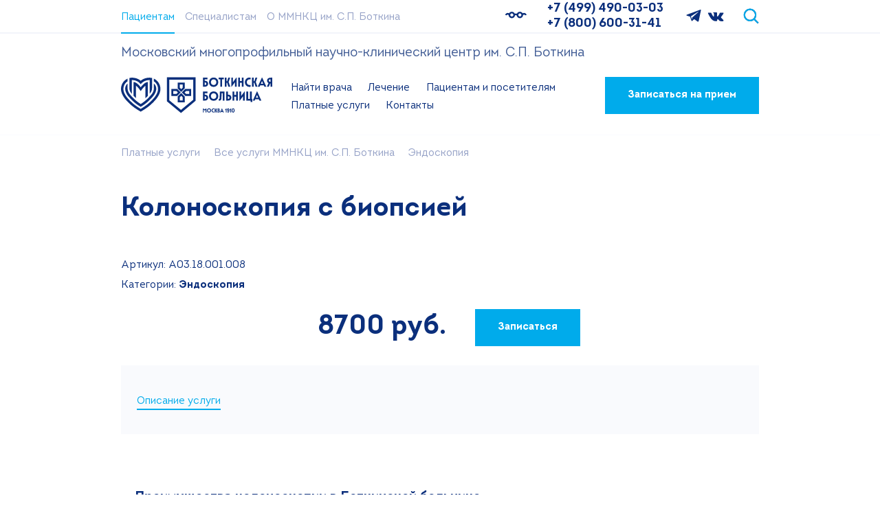

--- FILE ---
content_type: text/html; charset=UTF-8
request_url: https://botkinmoscow.ru/services/platnye-uslugi/endoskopiya/kolonoskopiya-s-biopsiey/
body_size: 14628
content:
<!DOCTYPE html>

<html lang="ru">

<head itemscope itemtype="http://schema.org/WPHeader">
	<meta charset="UTF-8" />
	<meta name="viewport" content="width=device-width, initial-scale=1" />
	<meta property="og:image" content="">
	<meta property="og:title" content="Официальный сайт ГБУЗ ММНКЦ им. С.П. Боткина ДЗМ. Платные услуги | Боткинская больница">
	<meta property="og:type" content="">
	<meta property="og:description" content="Порядок оказания платной медицинской помощи в ММНКЦ им. С.П. Боткина: диагностика, консультации, лечение и Check Up-программы" />
	<meta property="og:url" content="https://botkinmoscow.ru/services/platnye-uslugi/endoskopiya/kolonoskopiya-s-biopsiey/" />
	<meta itemprop="description" name="description" content="Порядок оказания платной медицинской помощи в ММНКЦ им. С.П. Боткина: диагностика, консультации, лечение и Check Up-программы">
	<meta itemprop="keywords" name="keywords" content="боткинская больница, боткина, поликлиника, хирургия, стационар, клиника, больницы москвы">
	<meta http-equiv="Content-Type" content="text/html; charset=UTF-8" />
<meta name="robots" content="index, follow" />
<meta name="keywords" content="боткинская больница, боткина, поликлиника, хирургия, стационар, клиника, больницы москвы" />
<meta name="description" content="Порядок оказания платной медицинской помощи в ММНКЦ им. С.П. Боткина: диагностика, консультации, лечение и Check Up-программы" />
<script data-skip-moving="true">(function(w, d, n) {var cl = "bx-core";var ht = d.documentElement;var htc = ht ? ht.className : undefined;if (htc === undefined || htc.indexOf(cl) !== -1){return;}var ua = n.userAgent;if (/(iPad;)|(iPhone;)/i.test(ua)){cl += " bx-ios";}else if (/Windows/i.test(ua)){cl += ' bx-win';}else if (/Macintosh/i.test(ua)){cl += " bx-mac";}else if (/Linux/i.test(ua) && !/Android/i.test(ua)){cl += " bx-linux";}else if (/Android/i.test(ua)){cl += " bx-android";}cl += (/(ipad|iphone|android|mobile|touch)/i.test(ua) ? " bx-touch" : " bx-no-touch");cl += w.devicePixelRatio && w.devicePixelRatio >= 2? " bx-retina": " bx-no-retina";if (/AppleWebKit/.test(ua)){cl += " bx-chrome";}else if (/Opera/.test(ua)){cl += " bx-opera";}else if (/Firefox/.test(ua)){cl += " bx-firefox";}ht.className = htc ? htc + " " + cl : cl;})(window, document, navigator);</script>


<link href="/bitrix/css/arturgolubev.cookiealert/style.min.css?17569786574696" type="text/css"  rel="stylesheet" />
<link href="/local/templates/botkinmoscow/components/bitrix/news/all_platnie_uslugi1/bitrix/news.detail/.default/style.css?1759241041325" type="text/css"  rel="stylesheet" />
<link href="/local/templates/botkinmoscow/dist/lib/bootstrap-4.4.1/dist/css/bootstrap.min.css?1693606295196821" type="text/css"  data-template-style="true"  rel="stylesheet" />
<link href="/local/templates/botkinmoscow/template_styles.css?174764841429502" type="text/css"  data-template-style="true"  rel="stylesheet" />
<link href="/local/templates/botkinmoscow/dist/css/style.css?173134533877460" type="text/css"  data-template-style="true"  rel="stylesheet" />
<link href="/local/templates/botkinmoscow/dist/lib/slick/slick.css?16936062951776" type="text/css"  data-template-style="true"  rel="stylesheet" />
<link href="/local/templates/botkinmoscow/dist/lib/icomoon-v1.5/style.css?16999655103565" type="text/css"  data-template-style="true"  rel="stylesheet" />
<link href="/local/templates/botkinmoscow/dist/lib/fancybox-v4/fancybox.css?169360629415598" type="text/css"  data-template-style="true"  rel="stylesheet" />
<link href="/local/templates/botkinmoscow/dist/lib/fancybox-v4/carousel.css?16936062942112" type="text/css"  data-template-style="true"  rel="stylesheet" />
<link href="/local/templates/botkinmoscow/dist/lib/dflip-pdf/css/dflip.min.css?170962158034169" type="text/css"  data-template-style="true"  rel="stylesheet" />
<link href="/local/templates/botkinmoscow/dist/lib/dflip-pdf/css/themify-icons.min.css?169360629513851" type="text/css"  data-template-style="true"  rel="stylesheet" />
<link href="/local/templates/botkinmoscow/dist/lib/fontawesome-6.3.0/css/all.min.css?1693606295102025" type="text/css"  data-template-style="true"  rel="stylesheet" />
<link href="/local/templates/botkinmoscow/components/bitrix/menu/menu-top/style.min.css?1693606298490" type="text/css"  data-template-style="true"  rel="stylesheet" />
<link href="/local/templates/botkinmoscow/components/bitrix/search.title/search-site/style.css?16936062982162" type="text/css"  data-template-style="true"  rel="stylesheet" />
<link href="/local/templates/botkinmoscow/components/bitrix/menu/menu-header/style.min.css?16936062983715" type="text/css"  data-template-style="true"  rel="stylesheet" />
<link href="/local/templates/botkinmoscow/components/bitrix/breadcrumb/main-breadcrumbs/style.min.css?1693606298467" type="text/css"  data-template-style="true"  rel="stylesheet" />
<link href="/local/templates/botkinmoscow/components/bitrix/menu/menu-footer/style.min.css?1693606298490" type="text/css"  data-template-style="true"  rel="stylesheet" />
<link href="/local/templates/botkinmoscow/styles.css?17491020431930" type="text/css"  data-template-style="true"  rel="stylesheet" />







	<title itemprop="headline">Колоноскопия с биопсией - официальный сайт ГБУЗ ММНКЦ им. С.П. Боткина ДЗМ</title>


	


	<link rel="icon" type="image/x-icon" href="/local/templates/botkinmoscow/favicon.ico">
	<link rel="icon" type="image/png" href="/local/templates/botkinmoscow/dist/img/favicon/favicon.png">
	<link rel="apple-touch-icon" href="/local/templates/botkinmoscow/dist/img/favicon/apple-touch-icon.png">

	
	<!--<link href="/local/templates/botkinmoscow/font-awesome/css/font-awesome.min.css" rel="stylesheet" type="text/css"/><link href="/local/templates/botkinmoscow/font-awesome/css/font-awesome.min.css" rel="stylesheet" type="text/css"/>-->
	
	<!-- Yandex.Metrika counter -->
		<noscript>
		<div>
			<img src="https://mc.yandex.ru/watch/32561670" style="position:absolute; left:-9999px;" alt="" />
		</div>

		<div>
			<img src="https://mc.yandex.ru/watch/43327374" style="position:absolute; left:-9999px;" alt="" />
		</div>
	</noscript>
	<!-- /Yandex.Metrika counter -->

	<!-- Yandex.Metrika counter -->

	<noscript><div><img src="https://mc.yandex.ru/watch/43327374" style="position:absolute; left:-9999px;" alt="" /></div></noscript>
	<!-- /Yandex.Metrika counter -->

</head>

<body class="body">

	<div id="panel" style="z-index: 1002;">
			</div>
		<!--<header class="header " style="" id="header-stk">-->
	<header class="header">

		<div class="js-header-mobile-wrapper">
			<div class="header-mobile">
				<div class="header-mobile__inner container">
					<div class="header-mobile__logo">
						<a href="/"><img width="220" height="55" class="lazyload"
								src="[data-uri]"
								data-src="/local/templates/botkinmoscow/dist/img/botkin-logotype.svg" alt="Боткинская Больница"></a>
					</div>
					<div class="header-mobile__phone flex-grow-1 mr-32 text-right d-none d-sm-block">
						<div class="d-flex flex-column">
 <a href="tel:+74994900303" class="header-phone">+7 (499) 490-03-03</a>
 <a href="tel:+78006003141" class="header-phone">+7 (800) 600-31-41</a>
</div>					</div>
					<div class="header-mobile__burger menu-icon js-header-mobile-action">
						<span class="menu-icon__line"></span>
						<span class="menu-icon__line"></span>
						<span class="menu-icon__line"></span>
						<span class="menu-icon__line"></span>
					</div>
				</div>
			</div>

			<div class="header-mobile-expand js-header-mobile-target">
				<div class="header__top header-top">
					<div class="header-top__inner container h-100">
						<nav class="header-top__menu">

							
<ul class="header-top-menu">


	
		<li class="header-top-menu__item">
			<a href="/" class="header-top-menu__link header-top-menu__link_active">
				Пациентам			</a>
		</li>

	

	
		<li class="header-top-menu__item">
			<a href="/specialists/" class="header-top-menu__link">
				Специалистам			</a>
		</li>

	

	
		<li class="header-top-menu__item">
			<a href="/about/" class="header-top-menu__link">
				О ММНКЦ им. С.П. Боткина			</a>
		</li>

	

</ul>


						</nav>
						<div class="header-top__info header-top-info">
							<div class="header-top-info__high-contrast">
								<a class="header-top-info-high-contrast" href="/services/platnye-uslugi/endoskopiya/kolonoskopiya-s-biopsiey/?special_version=Y"
									title="Версия для слабовидящих">
									<!--<a class="header-top-info-high-contrast" href="#" title="Версия для слабовидящих">-->
									<img class="header-top-info-high-contrast__img lazyload"
										src="[data-uri]"
										data-src="/local/templates/botkinmoscow/dist/img/glasses.svg" alt="Версия для слабовидящих">
									<span class="header-top-info-high-contrast__text" itemprop="copy">Для слабовидящих</span>
								</a>
							</div>
							<div class="header-top-info__phone">
								<div class="d-flex flex-column">
 <a href="tel:+74994900303" class="header-phone">+7 (499) 490-03-03</a>
 <a href="tel:+78006003141" class="header-phone">+7 (800) 600-31-41</a>
</div>							</div>
							<div class="header-top-info__social">
								<a class="header-top-info-social" href="https://t.me/botkinmoscow" aria-label="Мы в Telegram"
									target="_blank">
									<img class="lazyload" src="[data-uri]"
										data-src="/local/templates/botkinmoscow/dist/img/telegram.svg" alt="Мы в Telegram">
								</a>
								<a class="header-top-info-social" href="https://vk.com/botkinmoscow" aria-label="Мы в VKontakte"
									target="_blank">
									<img class="lazyload" src="[data-uri]"
										data-src="/local/templates/botkinmoscow/dist/img/vkontakte.svg" alt="Мы в VKontakte">
								</a>
							</div>
							<div class="header-top-info__search">
								<div class="header-search js-header-search-wrapper">
									<form action="/search/" method="GET"><input type="hidden" name="FORM_ACTION_SUBTYPE" value="variant">
<input type="hidden" name="FORM_ACTION_VALUE1" value="variant">
<input type="hidden" name="FORM_ACTION_VALUE2" value="">

										<div class="header-search__input-group js-header-search-target">
											<div class="input-group">
												<!-- <input class="header-search__input form-control" id="site-search" type="text" name="filter-all" placeholder="поиск по сайту"> -->
													<div id="title-search-5">

		<input id="title-search-input-5" type="text" name="q" class="header-search__input form-control" value="" size="40" maxlength="50" autocomplete="off" placeholder="поиск по сайту"/>

	</div>
												<div class="input-group-append">
													<button class="header-search__button btn btn-bright-blue" type="submit"
														value="Найти">Поиск</button>
												</div>
											</div>
										</div>
										<label class="header-search__label m-0 js-header-search-action" aria-label="Поиск по сайту">
											<img width="23" height="23"
												class="header-search__action header-search__action_open js-header-search-open lazyload"
												src="[data-uri]"
												data-src="/local/templates/botkinmoscow/dist/img/search.svg" alt="Поиск по сайту">
											<img width="23" height="23"
												class="header-search__action header-search__action_close js-header-search-close"
												src="/local/templates/botkinmoscow/dist/img/close.svg" alt="Скрыть поиск">
										</label>
									</form>
								</div>
							</div>
						</div>
					</div>
				</div>
				<div class="header__middle title-custom-xl">
					<div class="header-top__inner container h-100">
					<p class="fs-19 mt-16 mb-0">Московский многопрофильный научно-клинический центр им. С.П. Боткина</p>
					</div>
				</div>
				<div class="header__bottom">
					<nav class="header-bottom container">
						<div class="header-bottom__logo">
														<a href="/">
								<img width="220" height="55" class="lazyload"
									src="[data-uri]"
									data-src="/local/templates/botkinmoscow/dist/img/botkin-logotype.svg" alt="Боткинская Больница">
							</a>
						</div>
						<div class="header-bottom__menu">

							
<ul class="header-bottom-menu" id="js-header-bottom-menu">


		<!--1-->														
	
	
		
											<li class="header-bottom-menu__item">
					<a href="/nayti-vracha/"  class="header-bottom-menu__link">
						Найти врача					</a>
				</li>
							
		
	
	

		<!--1-->														
	
	
					<li class="header-bottom-menu__item">
				<a class="header-bottom-menu__link " href="#header-submenu-1" data-toggle="collapse" role="button" aria-expanded="false">
					Лечение				</a>
				<div class="header-submenu">
						<div class="collapse js-collapse-menu-item" id="header-submenu-1" data-parent="#js-header-bottom-menu">
								<div class="header-submenu__inner container">

										<a class="header-submenu__close" href="#header-submenu-1" data-toggle="collapse" role="button" aria-expanded="true" aria-label="Скрыть подменю"  title="Скрыть подменю" >
												<img class="lazyload" src="[data-uri]" data-src="/local/templates/botkinmoscow/dist/img/close.svg" alt="Скрыть подменю">
										</a>
										<div class="custom-menu__container">
											<ul class="custom-menu__ul">

		
	
	

			<!--2-->				
	
	
		
												<li class="3 header-bottom-menu__item">
						<a href="/lechenie/napravleniya/"  class="header-bottom-menu__link">
							Направления						</a>
					</li>
							
		
	
	

			<!--2-->				
	
	
		
												<li class="3 header-bottom-menu__item">
						<a href="/lechenie/otdeleniya/"  class="header-bottom-menu__link">
							Отделения						</a>
					</li>
							
		
	
	

			<!--2-->				
	
	
		
												<li class="3 header-bottom-menu__item">
						<a href="/lechenie/specialized-center/"  class="header-bottom-menu__link">
							Специализированные центры						</a>
					</li>
							
		
	
	

		<!--1-->								</ul></div></div></div></div></li>						
	
	
					<li class="header-bottom-menu__item">
				<a class="header-bottom-menu__link " href="#header-submenu-5" data-toggle="collapse" role="button" aria-expanded="false">
					Пациентам и посетителям				</a>
				<div class="header-submenu">
						<div class="collapse js-collapse-menu-item" id="header-submenu-5" data-parent="#js-header-bottom-menu">
								<div class="header-submenu__inner container">

										<a class="header-submenu__close" href="#header-submenu-5" data-toggle="collapse" role="button" aria-expanded="true" aria-label="Скрыть подменю"  title="Скрыть подменю" >
												<img class="lazyload" src="[data-uri]" data-src="/local/templates/botkinmoscow/dist/img/close.svg" alt="Скрыть подменю">
										</a>
										<div class="custom-menu__container">
											<ul class="custom-menu__ul">

		
	
	

			<!--2-->				
	
	
				<li class="header-submenu__section">
			<div class="header-submenu__title text-muted-blue">
				<a class="2 header-bottom-menu__link" href="/patsientam-i-posetitelyam/patsientam/" >
					Пациентам				</a>
			</div>
			<ul class="header-submenu__list">

		
	
	

			<!--3-->	
	
		
												<li class="3 header-bottom-menu__item">
						<a href="/patsientam-i-posetitelyam/patsientam/check-up-v-botkinskoy/"  class="header-bottom-menu__link">
							Check up в Боткинской						</a>
					</li>
							
		
	
	

			<!--3-->	
	
		
												<li class="3 header-bottom-menu__item">
						<a href="/patsientam-i-posetitelyam/patsientam/gospitalizatsiya-v-botkinskuyu/"  class="header-bottom-menu__link">
							Госпитализация в Боткинскую						</a>
					</li>
							
		
	
	

			<!--3-->	
	
		
												<li class="3 header-bottom-menu__item">
						<a href="/patsientam-i-posetitelyam/patsientam/dispanserizatsiya/"  class="header-bottom-menu__link">
							Диспансеризация						</a>
					</li>
							
		
	
	

			<!--3-->	
	
		
												<li class="3 header-bottom-menu__item">
						<a href="/patsientam-i-posetitelyam/patsientam/inogorodnim-patsientam/"  class="header-bottom-menu__link">
							Иногородним пациентам						</a>
					</li>
							
		
	
	

			<!--3-->	
	
		
												<li class="3 header-bottom-menu__item">
						<a href="/patsientam-i-posetitelyam/patsientam/poryadok-napravleniya-na-mediko-sotsialnuyu-ekspertizu-mse/"  class="header-bottom-menu__link">
							Порядок направления на медико-социальную экспертизу (МСЭ)						</a>
					</li>
							
		
	
	

			<!--3-->	
	
		
												<li class="3 header-bottom-menu__item">
						<a href="/patsientam-i-posetitelyam/patsientam/roboticheskaya-khirurgiya-da-vinci/"  class="header-bottom-menu__link">
							Роботическая хирургия Da Vinci						</a>
					</li>
							
		
	
	

			<!--3-->	
	
		
												<li class="3 header-bottom-menu__item">
						<a href="/patsientam-i-posetitelyam/patsientam/gid-patsienta-uznay-o-vazhnom/"  class="header-bottom-menu__link">
							Гид пациента: узнай о важном						</a>
					</li>
							
		
	
	

			<!--3-->	
	
		
												<li class="3 header-bottom-menu__item">
						<a href="/patsientam-i-posetitelyam/patsientam/reviews/"  class="header-bottom-menu__link">
							Отзывы						</a>
					</li>
							
		
	
	

				</ul></li>
	
	
				<li class="header-submenu__section">
			<div class="header-submenu__title text-muted-blue">
				<a class="2 header-bottom-menu__link" href="/patsientam-i-posetitelyam/posetitelyam/" >
					Посетителям				</a>
			</div>
			<ul class="header-submenu__list">

		
	
	

			<!--3-->	
	
		
												<li class="3 header-bottom-menu__item">
						<a href="/patsientam-i-posetitelyam/posetitelyam/grafik-i-pravila-poseshcheniya-patsientov/"  class="header-bottom-menu__link">
							График и правила посещения пациентов						</a>
					</li>
							
		
	
	

			<!--3-->	
	
		
												<li class="3 header-bottom-menu__item">
						<a href="/patsientam-i-posetitelyam/posetitelyam/chasy-priema-i-grafik-raboty/"  class="header-bottom-menu__link">
							Часы приема и график работы						</a>
					</li>
							
		
	
	

			<!--3-->	
	
		
												<li class="3 header-bottom-menu__item">
						<a href="/patsientam-i-posetitelyam/posetitelyam/poryadok-raboty-morga/"  class="header-bottom-menu__link">
							Порядок работы морга						</a>
					</li>
							
		
	
	

			<!--3-->	
	
		
												<li class="3 header-bottom-menu__item">
						<a href="/patsientam-i-posetitelyam/posetitelyam/rezultaty-gistologicheskikh-issledovaniy/"  class="header-bottom-menu__link">
							Результаты гистологических исследований						</a>
					</li>
							
		
	
	

			<!--3-->	
	
		
												<li class="3 header-bottom-menu__item">
						<a href="/patsientam-i-posetitelyam/posetitelyam/pravila-vnutrennego-rasporyadka/"  class="header-bottom-menu__link">
							Правила внутреннего распорядка						</a>
					</li>
							
		
	
	

			<!--3-->	
	
		
												<li class="3 header-bottom-menu__item">
						<a href="/contacts/pravila-vezda/"  class="header-bottom-menu__link">
							Правила въезда и прохода						</a>
					</li>
							
		
	
	

			<!--3-->	
	
		
												<li class="3 header-bottom-menu__item">
						<a href="/patsientam-i-posetitelyam/posetitelyam/news/"  class="header-bottom-menu__link">
							Новости						</a>
					</li>
							
		
	
	

				</ul></li>
	
	
				<li class="header-submenu__section">
			<div class="header-submenu__title text-muted-blue">
				<a class="2 header-bottom-menu__link" href="/patsientam-i-posetitelyam/poleznaya-informatsiya/" >
					Полезная информация				</a>
			</div>
			<ul class="header-submenu__list">

		
	
	

			<!--3-->	
	
		
												<li class="3 header-bottom-menu__item">
						<a href="/patsientam-i-posetitelyam/poleznaya-informatsiya/virtualnyy-informatsionnyy-stend/"  class="header-bottom-menu__link">
							Виртуальный информационный стенд						</a>
					</li>
							
		
	
	

			<!--3-->	
	
		
												<li class="3 header-bottom-menu__item">
						<a href="/patsientam-i-posetitelyam/poleznaya-informatsiya/prava-i-obyazannosti-grazhdan/"  class="header-bottom-menu__link">
							Права и обязанности граждан						</a>
					</li>
							
		
	
	

			<!--3-->	
	
		
												<li class="3 header-bottom-menu__item">
						<a href="/patsientam-i-posetitelyam/poleznaya-informatsiya/lekarstvennoe-obespechenie/"  class="header-bottom-menu__link">
							Лекарственное обеспечение						</a>
					</li>
							
		
	
	

			<!--3-->	
	
		
												<li class="3 header-bottom-menu__item">
						<a href="/patsientam-i-posetitelyam/poleznaya-informatsiya/pravo-na-poluchenie-sotsialnoy-pomoshchi/"  class="header-bottom-menu__link">
							Право на получение социальной помощи						</a>
					</li>
							
		
	
	

			<!--3-->	
	
		
												<li class="3 header-bottom-menu__item">
						<a href="/patsientam-i-posetitelyam/poleznaya-informatsiya/pravo-vneocherednogo-polucheniya-meditsinskoy-pomoshchi/"  class="header-bottom-menu__link">
							Право внеочередного получения медицинской помощи						</a>
					</li>
							
		
	
	

			<!--3-->	
	
		
												<li class="3 header-bottom-menu__item">
						<a href="/patsientam-i-posetitelyam/poleznaya-informatsiya/programma-gosudarstvennyh-garantiy/"  class="header-bottom-menu__link">
							Программа государственных гарантий						</a>
					</li>
							
		
	
	

			<!--3-->	
	
		
												<li class="3 header-bottom-menu__item">
						<a href="/patsientam-i-posetitelyam/poleznaya-informatsiya/kontroliruyushchie-i-partnerskie-organizatsii/"  class="header-bottom-menu__link">
							Контролирующие и партнерские организации						</a>
					</li>
							
		
	
	

			<!--3-->	
	
		
												<li class="3 header-bottom-menu__item">
						<a href="/patsientam-i-posetitelyam/poleznaya-informatsiya/pravila-podgotovki-k-diagnosticheskim-issledovaniyam/"  class="header-bottom-menu__link">
							Правила подготовки к диагностическим исследованиям						</a>
					</li>
							
		
	
	

			<!--3-->	
	
		
												<li class="3 header-bottom-menu__item">
						<a href="/patsientam-i-posetitelyam/poleznaya-informatsiya/dostupnaya-sreda/"  class="header-bottom-menu__link">
							Доступная среда						</a>
					</li>
							
		
	
	

			<!--3-->	
	
		
												<li class="3 header-bottom-menu__item">
						<a href="/contacts/chasto-zadavaemye-voprosy/"  class="header-bottom-menu__link">
							Часто задаваемые вопросы						</a>
					</li>
							
		
	
	

			<!--3-->	
	
		
												<li class="3 header-bottom-menu__item">
						<a href="/patsientam-i-posetitelyam/poleznaya-informatsiya/stolichnoe-zdravoohranenie/"  class="header-bottom-menu__link">
							Госпрограмма Столичное здравоохранение						</a>
					</li>
							
		
	
	

			<!--3-->	
	
		
												<li class="3 header-bottom-menu__item">
						<a href="/patsientam-i-posetitelyam/poleznaya-informatsiya/kalendar-profilaktichesih-privivok/"  class="header-bottom-menu__link">
							Календарь профилактических прививок						</a>
					</li>
							
		
	
	

			<!--3-->	
	
		
												<li class="3 header-bottom-menu__item">
						<a href="/patsientam-i-posetitelyam/poleznaya-informatsiya/profilaktika-zabolevanij/"  class="header-bottom-menu__link">
							Профилактика заболеваний						</a>
					</li>
							
		
	
	

			<!--3-->	
	
		
												<li class="3 header-bottom-menu__item">
						<a href="/patsientam-i-posetitelyam/poleznaya-informatsiya/vaktsinatsiya/"  class="header-bottom-menu__link">
							Вакцинация						</a>
					</li>
							
		
	
	

		<!--1-->							</ul></li>									</ul></div></div></div></div></li>				
	
	
					<li class="header-bottom-menu__item">
				<a class="header-bottom-menu__link " href="#header-submenu-38" data-toggle="collapse" role="button" aria-expanded="false">
					Платные услуги				</a>
				<div class="header-submenu">
						<div class="collapse js-collapse-menu-item" id="header-submenu-38" data-parent="#js-header-bottom-menu">
								<div class="header-submenu__inner container">

										<a class="header-submenu__close" href="#header-submenu-38" data-toggle="collapse" role="button" aria-expanded="true" aria-label="Скрыть подменю"  title="Скрыть подменю" >
												<img class="lazyload" src="[data-uri]" data-src="/local/templates/botkinmoscow/dist/img/close.svg" alt="Скрыть подменю">
										</a>
										<div class="custom-menu__container">
											<ul class="custom-menu__ul">

		
	
	

			<!--2-->				
	
	
				<li class="header-submenu__section">
			<div class="header-submenu__title text-muted-blue">
				<a class="2 header-bottom-menu__link" href="/services/platnye-uslugi/" >
					Все услуги Боткинской				</a>
			</div>
			<ul class="header-submenu__list">

		
	
	

			<!--3-->	
	
		
												<li class="3 header-bottom-menu__item">
						<a href="/services/platnye-uslugi/check-up-v-botkinskoy-bolnitse/"  class="header-bottom-menu__link">
							Check Up в ММНКЦ им. С.П. Боткина						</a>
					</li>
							
		
	
	

			<!--3-->	
	
		
												<li class="3 header-bottom-menu__item">
						<a href="/services/platnye-uslugi/densitometriya/"  class="header-bottom-menu__link">
							Денситометрия						</a>
					</li>
							
		
	
	

			<!--3-->	
	
		
												<li class="3 header-bottom-menu__item">
						<a href="/services/platnye-uslugi/diagnostika-zabolevaniy-molochnykh-zhelez/"  class="header-bottom-menu__link">
							Диагностика заболеваний молочных желез						</a>
					</li>
							
		
	
	

			<!--3-->	
	
		
												<li class="3 header-bottom-menu__item">
						<a href="/services/platnye-uslugi/diagnostika-i-lechenie-novoobrazovaniy/"  class="header-bottom-menu__link">
							Диагностика и лечение новообразований кожи						</a>
					</li>
							
		
	
	

			<!--3-->	
	
		
												<li class="3 header-bottom-menu__item">
						<a href="/services/platnye-uslugi/kompyuternaya-tomografiya-kt/"  class="header-bottom-menu__link">
							Компьютерная томография						</a>
					</li>
							
		
	
	

			<!--3-->	
	
		
												<li class="3 header-bottom-menu__item">
						<a href="/services/platnye-uslugi/magnitno-rezonansnaya-tomografiya/"  class="header-bottom-menu__link">
							Магнитно-резонансная томография						</a>
					</li>
							
		
	
	

			<!--3-->	
	
		
												<li class="3 header-bottom-menu__item">
						<a href="/services/platnye-uslugi/oftalmologiya/"  class="header-bottom-menu__link">
							Офтальмология						</a>
					</li>
							
		
	
	

			<!--3-->	
	
		
												<li class="3 header-bottom-menu__item">
						<a href="/services/platnye-uslugi/ultrazvukovoe-issledovanie/"  class="header-bottom-menu__link">
							Ультразвуковое исследование						</a>
					</li>
							
		
	
	

			<!--3-->	
	
		
												<li class="header-bottom-menu__item">
						<a href="/services/platnye-uslugi/endoskopiya/"  class="header-bottom-menu__link header-bottom-menu__link_active">
							Эндоскопия						</a>
					</li>
							
		
	
	

			<!--3-->	
	
		
												<li class="3 header-bottom-menu__item">
						<a href="/services/platnye-uslugi/urologiya/"  class="header-bottom-menu__link">
							Урология						</a>
					</li>
							
		
	
	

			<!--3-->	
	
		
												<li class="3 header-bottom-menu__item">
						<a href="/services/platnye-uslugi/plasticheskaya-khirurgiya/"  class="header-bottom-menu__link">
							Пластическая хирургия						</a>
					</li>
							
		
	
	

				</ul></li>
	
	
				<li class="header-submenu__section">
			<div class="header-submenu__title text-muted-blue">
				<a class="2 header-bottom-menu__link" href="/services/poleznaya-informatsiya/" >
					Полезная информация				</a>
			</div>
			<ul class="header-submenu__list">

		
	
	

			<!--3-->	
	
		
												<li class="3 header-bottom-menu__item">
						<a href="/services/poleznaya-informatsiya/o-platnyh-uslugah/"  class="header-bottom-menu__link">
							О платных услугах ММНКЦ им. С.П. Боткина						</a>
					</li>
							
		
	
	

			<!--3-->	
	
		
												<li class="3 header-bottom-menu__item">
						<a href="/services/poleznaya-informatsiya/dms-strakhovym-kompaniyam/"  class="header-bottom-menu__link">
							ДМС — страховым компаниям						</a>
					</li>
							
		
	
	

			<!--3-->	
	
		
												<li class="3 header-bottom-menu__item">
						<a href="/services/poleznaya-informatsiya/meditsinskaya-pomoshch-inostrannym-grazhdanam/"  class="header-bottom-menu__link">
							Медицинская помощь иностранным гражданам						</a>
					</li>
							
		
	
	

			<!--3-->	
	
		
												<li class="3 header-bottom-menu__item">
						<a href="/services/poleznaya-informatsiya/raspisanie-raboty-spetsialistov/"  class="header-bottom-menu__link">
							Расписание работы специалистов						</a>
					</li>
							
		
	
	

			<!--3-->	
	
		
												<li class="3 header-bottom-menu__item">
						<a href="/services/poleznaya-informatsiya/rezhim-raboty/"  class="header-bottom-menu__link">
							Режим работы						</a>
					</li>
							
		
	
	

			<!--3-->	
	
		
												<li class="3 header-bottom-menu__item">
						<a href="/services/poleznaya-informatsiya/nalogovyj-vychet/"  class="header-bottom-menu__link">
							Налоговый вычет						</a>
					</li>
							
		
	
	

			<!--3-->	
	
		
												<li class="3 header-bottom-menu__item">
						<a href="/services/poleznaya-informatsiya/poluchenie-rezultatov-meditsinskikh-issledovaniy/"  class="header-bottom-menu__link">
							Получение результатов медицинских исследований						</a>
					</li>
							
		
	
	

		<!--1-->							</ul></li>									</ul></div></div></div></div></li>				
	
	
					<li class="header-bottom-menu__item">
				<a class="header-bottom-menu__link " href="#header-submenu-59" data-toggle="collapse" role="button" aria-expanded="false">
					Контакты				</a>
				<div class="header-submenu">
						<div class="collapse js-collapse-menu-item" id="header-submenu-59" data-parent="#js-header-bottom-menu">
								<div class="header-submenu__inner container">

										<a class="header-submenu__close" href="#header-submenu-59" data-toggle="collapse" role="button" aria-expanded="true" aria-label="Скрыть подменю"  title="Скрыть подменю" >
												<img class="lazyload" src="[data-uri]" data-src="/local/templates/botkinmoscow/dist/img/close.svg" alt="Скрыть подменю">
										</a>
										<div class="custom-menu__container">
											<ul class="custom-menu__ul">

		
	
	

			<!--2-->				
	
	
		
												<li class="3 header-bottom-menu__item">
						<a href="/contacts/chasy-priema-i-grafik-raboty/"  class="header-bottom-menu__link">
							Часы приема и график работы						</a>
					</li>
							
		
	
	

			<!--2-->				
	
	
		
												<li class="3 header-bottom-menu__item">
						<a href="/contacts/pravila-vezda/"  class="header-bottom-menu__link">
							Правила въезда и прохода						</a>
					</li>
							
		
	
	

			<!--2-->				
	
	
		
												<li class="3 header-bottom-menu__item">
						<a href="/contacts/obratnaya-svyaz/"  class="header-bottom-menu__link">
							Обратная связь						</a>
					</li>
							
		
	
	

			<!--2-->				
	
	
		
												<li class="3 header-bottom-menu__item">
						<a href="/contacts/chasto-zadavaemye-voprosy/"  class="header-bottom-menu__link">
							Часто задаваемые вопросы						</a>
					</li>
							
		
	
	

			<!--2-->				
	
	
		
												<li class="3 header-bottom-menu__item">
						<a href="/contacts/kak-dobratsya/"  class="header-bottom-menu__link">
							Как добраться						</a>
					</li>
							
		
	
	

			<!--2-->				
	
	
		
												<li class="3 header-bottom-menu__item">
						<a href="/contacts/"  class="header-bottom-menu__link">
							Контакты						</a>
					</li>
							
		
	
	

	</ul></div></div></div></div></li>	
</ul>


						</div>

													<div class="header-bottom__button">
								<a href="/appointments/" class="btn btn-bright-blue">Записаться на прием</a>
							</div>
						
					</nav>
				</div>
				<div class="header-mobile__info header-mobile-info container">
					<div class="header-mobile-info__search">
						<form action="/search/" method="post"><input type="hidden" name="FORM_ACTION_SUBTYPE" value="variant">
<input type="hidden" name="FORM_ACTION_VALUE1" value="variant">
<input type="hidden" name="FORM_ACTION_VALUE2" value="">

							<div class="input-group">
								<input class="header-search__input form-control" id="site-search-mobile" type="search"
									name="doctor-lastname" placeholder="Поиск по сайту" aria-label="Поиск по сайту">
								<div class="input-group-append">
									<button class="header-search__button btn btn-bright-blue" type="submit">Поиск</button>
								</div>
							</div>
						</form>
					</div>
					<div class="header-mobile-info__high-contrast">
						<a class="header-mobile-info-high-contrast" href="/services/platnye-uslugi/endoskopiya/kolonoskopiya-s-biopsiey/?special_version=Y"
							title="Версия для слабовидящих">
							<img width="32" height="10" class="header-mobile-info-high-contrast__img lazyload"
								src="[data-uri]"
								data-src="/local/templates/botkinmoscow/dist/img/glasses.svg" alt="Версия для слабовидящих">
							<span class="header-mobile-info-high-contrast__text">Версия для слабовидящих</span>
						</a>
					</div>
					<div class="header-mobile-info__phone d-flex flex-column">
						<a href="tel:+74994900303" class="header-phone">+7 (499) 490-03-03</a>
						<a href="tel:+78006003141" class="header-phone">+7 (800) 600-31-41</a>
					</div>
					<div class="header-mobile-info__social">
						<a class="header-mobile-info-social" href="#" aria-label="Мы в FaceBook">
							<img width="19" height="19" class="lazyload"
								src="[data-uri]"
								data-src="/local/templates/botkinmoscow/dist/img/facebook.svg" alt="Мы в FaceBook">
						</a>
						<a class="header-mobile-info-social" href="#" aria-label="Мы в VKontakte">
							<img width="25" height="25" class="lazyload"
								src="[data-uri]"
								data-src="/local/templates/botkinmoscow/dist/img/vkontakte.svg" alt="Мы в VKontakte">
						</a>
						<a class="header-mobile-info-social" href="#" aria-label="Мы в Instagram">
							<img width="25" height="25" class="lazyload"
								src="[data-uri]"
								data-src="/local/templates/botkinmoscow/dist/img/instagram.svg" alt="Мы в Instagram">
						</a>
						<a class="header-mobile-info-social" href="#" aria-label="Мы в YouTube">
							<img width="25" height="25" class="lazyload"
								src="[data-uri]"
								data-src="/local/templates/botkinmoscow/dist/img/youtube.svg" alt="Мы в YouTube">
						</a>
					</div>



					<div class="header-mobile-info__button">
						<a href="/appointments/" class="btn btn-bright-blue">Записаться на прием</a>
					</div>



				</div>
			</div>
		</div>

	</header>

	<div id="sf-spec-sec"></div>

	<div class="header-overlay"></div>

	<main class="main" style="">
					<div class="container">
           				<link href="/bitrix/css/main/font-awesome.css?169360634228777" type="text/css" rel="stylesheet" />
<div class="breadcrumbs" itemscope itemtype="http://schema.org/BreadcrumbList"><a class="breadcrumbs__item text-muted-blue mr-16" href="/services/" title="Платные услуги" itemprop="item">
				<span itemprop="name">Платные услуги</span>
				</a><a class="breadcrumbs__item text-muted-blue mr-16" href="/services/platnye-uslugi/" title="Все услуги ММНКЦ им. С.П. Боткина" itemprop="item">
				<span itemprop="name">Все услуги ММНКЦ им. С.П. Боткина</span>
				</a>
		<a class="breadcrumbs__item text-muted-blue mr-16" href="/services/platnye-uslugi/endoskopiya/" title="Эндоскопия" itemprop="item">
			<span itemprop="name">Эндоскопия</span>
		</a><div style="clear:both"></div></div>				
				
				
				
               					<h1 class="h2 mb-48 text-break">Колоноскопия с биопсией</h1>
               				

						

<div class="paid-services-detail mb-115">
	<div class="paid-services-detail__form paid-services-detail-form mb-28">

		<div class="d-flex flex-column flex-xl-row justify-content-between">
			<div class="mb-24 mb-xl-0">
				<span class="text-dark-blue">
					<span class="d-block mb-8">
						Артикул:
						А03.18.001.008					</span>
					<span class="d-block">
						Категории:
													<a class="font-weight-bold text-dark-blue hover-to-bright-blue"
								href="/services/platnye-uslugi/endoskopiya/">Эндоскопия</a>
											</span>
				</span>
			</div>

			<div class="d-flex flex-column flex-md-row justify-content-between d-lg-block">
				<div class="paid-services-detail-form__input d-inline-block align-middle">
									</div>
				
				
									<div class="paid-services-detail-form__price d-inline-block align-middle">
						<span class="text-dark-blue font-weight-bold text-nowrap price_1 active">8700 руб.</span>													
					</div>
				
				<input type="hidden" name="services_prices" value="" id="services_prices_js">

									<div class=" d-inline-block align-middle">
						<button
							class="d-block d-md-block btn btn-bright-blue text-nowrap"
							data-toggle="modal"
							data-target=".media-modal-3"
						>
							Записаться
						</button>
						<div class="modal fade media-modal-3" tabindex="-1" role="dialog" aria-hidden="true">
							<div class="modal-dialog modal-dialog-centered modal-lg">
								<div class="modal-content">
									<div class="modal-header align-items-center">
										<h3 class="modal-title">Запись на услугу Колоноскопия с биопсией</h3>
										<button type="button" class="close" data-dismiss="modal" aria-label="Close">
												<span aria-hidden="true">&times;</span>
										</button>
									</div>
									<div class="modal-body">
										
<form class="js-validation js-reception" action="/services/platnye-uslugi/endoskopiya/kolonoskopiya-s-biopsiey/" method="POST" novalidate><input type="hidden" name="FORM_ACTION_SUBTYPE" value="variant">
<input type="hidden" name="FORM_ACTION_VALUE1" value="variant">
<input type="hidden" name="FORM_ACTION_VALUE2" value="">

	<input type="hidden" name="sessid" id="sessid" value="0a06e8791a6529073c04893c4b8ccf10" />		<div class="">

		<div class="form-group mt-n1">
			<label class="text-dark-blue font-weight-bold" for="reception-fullname">
				Ваша Фамилия, Имя, Отчество
				<span class="text-red">*</span>
			</label>
			<input required="" type="text" class="form-control" id="reception-fullname" name="user_name"
				placeholder="Введите ваши Фамилию Имя и Отчество" data-summary="Фамилия Имя Отчество">
			<div class="invalid-feedback">
				Это поле обязательно для заполнения
			</div>
		</div>

		<div class="form-group mt-n1">
			<div class="row">
				<div class="col-lg-4 col-xl-4">
					<label class="text-dark-blue font-weight-bold" for="course-phone">Ваш телефон
						<span class="text-red">*</span></label>
					<input required="" type="tel" class="form-control js-masked-phone" id="course-phone" name="course-phone"
						placeholder="+7 (___) ___-__-__" data-summary="Ваш телефон">
				</div>
			</div>
		</div>

		<div class="form-group mt-n1">
			<label class="text-dark-blue font-weight-bold" for="reception-birthday">Ваша дата рождения<span
					class="text-red">*</span></label>
			<input required type="text" class="form-control js-datepicker js-masked-birthday" id="reception-birthday"
				name="user_birthday" placeholder="Введите дату рождения" data-summary="Дата рождения" />
			<div class="invalid-feedback">
				Это поле обязательно для заполнения
			</div>
		</div>

		<div class="form-group mt-n1">
			<label class="text-dark-blue font-weight-bold" for="reception-email">
				Электронная почта
				<span class="text-red">*</span>
			</label>
			<input required="" type="text" class="form-control" id="reception-email" name="user_email"
				placeholder="Введите адрес электронной почты" data-summary="Электронная почта">
			<div class="invalid-feedback">
				Это поле обязательно для заполнения
			</div>
		</div>

		<div class="form-group mt-n1">
			<label class="text-dark-blue font-weight-bold" for="reception-comm">
				Диагноз/жалобы <span class="text-red">*</span>
			</label>
			<textarea required class="form-control" value="" id="reception-comm" name="MESSAGE" rows="4"
				placeholder="Диагноз/жалобы" data-summary="Диагноз/жалобы"></textarea>
			<div class="invalid-feedback">
				Это поле обязательно для заполнения
			</div>
		</div>

		<div class="form-group mb-32">
			<div class="custom-control custom-checkbox">
				<input required="" class="custom-control-input form-control" type="checkbox" value="1"
					id="reception-agreement-s-2-t-4" name="reception-agreement" data-summary="Отметка о соглашении" />
				<span class="custom-control-indicator"></span>
				<label class="custom-control-label text-dark-blue" for="reception-agreement-s-2-t-4">
					Я соглашаюсь с <a class="text-dark-blue hover-to-bright-blue font-weight-bold"
						href="/about/o-bolnitse/obrabotka-personalnyh-dannyh/" target="_blank">политикой обработки персональных
						данных ГБУЗ ММНКЦ им. С.П. Боткина ДЗМ.</a>
				</label>
				<div class="invalid-feedback">
					Ознакомьтесь с соглашением и поставьте отметку.
				</div>
			</div>


			<div class="custom-control custom-checkbox mb-32">
				<input required class="custom-control-input form-control" type="checkbox" value="1"
					id="reception-agreement-s-1-t-5" name="reception-agreement-2"
					data-summary="Cогласие на обработку персональных данных" />
				<span class="custom-control-indicator"></span>
				<label class="custom-control-label text-dark-blue" for="reception-agreement-s-1-t-5">
					Я даю своё <a class="text-dark-blue hover-to-bright-blue font-weight-bold"
						href="/about/o-bolnitse/soglasie-na-zapis-na-priem/" target="_blank">согласие на обработку персональных
						данных</a>
				</label>

				<div class="invalid-feedback">
					Ознакомьтесь с соглашением и поставьте отметку.
				</div>
			</div>
		</div>

		<input type="hidden" name="services_contrast" value="">
		<input type="hidden" name="services_prices" value="">
		<input type="hidden" name="services_name" value="Колоноскопия с биопсией">
		<input type="hidden" name="services_spec" value="Эндоскопия">
		<input type="hidden" name="services_artikul" value="А03.18.001.008">
		
		<div class="d-flex align-items-center flex-wrap flex-lg-nowrap">
			<div class="mr-0 mr-md-32 mb-8 mb-lg-0 flex-grow-1 flex-md-grow-0">
				<input type="submit" name="submit" class="btn btn_long btn-bright-blue js-validation-submit"
					value="Записаться на прием">
			</div>
			<div class="text-muted-blue flex-grow-1 js-fields-summary">
				Осталось заполнить поля:
				<span class="js-fields-summary-items"></span>
			</div>
		</div>

	</div>

</form>									</div>
								</div>
							</div>
						</div>
					</div>

					
			</div>
		</div>

	</div>


	<div class="paid-services-detail__tabs ">
		<div>
			<div class="tabs d-flex justify-content-between align-items-center bg-secondary">
				<ul class="tabs__list tabs-list nav" id="pills-tab" role="tablist">
					<li class="tabs-list__item mr-24">
							<a class="tabs-list__link active" id="pills-1-tab" data-toggle="pill" href="#pills-1" role="tab" aria-controls="pills-1" aria-selected="true">Описание услуги</a>
					</li>
					<!-- <li class="tabs-list__item mr-24">
						<a class="tabs-list__link" id="pills-2-tab" data-toggle="pill" href="#pills-2" role="tab" aria-controls="pills-2" aria-selected="false">Отзывы (1)</a>

                 						<!-- <li class="tabs-list__item mr-24">
														<a class="tabs-list__link" id="pills-4-tab" data-toggle="pill" href="#pills-4" role="tab" aria-controls="pills-4" aria-selected="false">Похожие услуги</a>
												</li> -->
				</ul>
			</div>
		</div>

		<div class="mt-32">
			<div id="text-error" class=""></div>
		</div>

		<div class="tab-content p-20" id="pills-tabContent">
			<div class="tab-pane fade show active" id="pills-1" role="tabpanel" aria-labelledby="pills-1-tab">
								
				<div class="short-content lh-160 fs-19">
					<h3 class="fs-19">Преимущества колоноскопии в Боткинской больнице:</h3>
<div class="fs-19 ul">
	<ul>
		<li>Оптическая биопсия тканей во&nbsp;время обследования</li>
		<li>Диагностика и удаление небольших новообразований за одну процедуру</li>
		<li>Взятие тканей на&nbsp;биопсию для уточнения природы новообразования</li>
		<li>Тест на&nbsp;бактерию Хеликобактер пилори (Helicobacter pylori)</li>
		<li>Бесплатный приём врача-терапевта перед процедурой</li>
	</ul>
</div>
<h3 class="fs-19">Необходимые анализы для проведения исследования:</h3>
<div class="fs-19 ul">
        <ul>
		<li>Коагулограмма АЧТВ, МНО (не более 2-х недель)</li>
		<li>Биохимический анализ крови для пациентов от 65 лет и старше или имеющих хронические заболевания печени/почек биллирубин (общий, прямой, непрямой), АЛТ, АСТ, мочевина, мочевая кислота, холестерин, общий белок, креатинин (не более 1 месяца).</li>
        </ul>
</div>
<p class="mb-10 mt-10 text-bright-blue fs-22">
	 В стоимость услуги не входят диагностика перед эндоскопией с наркозом и исследование биоспсийного материала или новообразований по методу OLGA и ИГХ
</p>				</div>
				<div class="short-content lh-160 fs-19 mt-50">
					<p><strong>Все вопросы по платным услугам вы можете направить на электронную почту -<br><a href="mailto:gbuz-pmuadminbotkin@zdrav.mos.ru"> gbuz-pmuadminbotkin@zdrav.mos.ru</a></strong></p>
				</div>

				

			</div>
			<!-- <div class="tab-pane fade" id="pills-2" role="tabpanel" aria-labelledby="pills-2-tab">Отзывы (1)</div> -->
			<div class="tab-pane fade" id="pills-3" role="tabpanel" aria-labelledby="pills-3-tab">
							</div>
		</div>

	</div>
</div>


					</div>
</main>
<footer class="footer">

	<div class="footer__top footer-top">
		<div class="container">
			<div class="row">
				<div class="col-lg-4 mb-16">
					<div class="footer-top__item footer-top-item bg-bright-blue h-100">
						<div class="footer-top-item__body mb-16 mb-xl-28">
							<div class="footer-top-item__text text-white mb-16 mb-xl-20">
								ММНКЦ им. С.П. Боткина ДЗМ — крупнейшее многопрофильное лечебное учреждение Москвы
							</div>
							<div class="footer-top-item__text footer-top-item__text_sm text-white">
								125284, Москва, 2-й Боткинский пр-д, 5
							</div>
						</div>
						<div class="footer-top-item__link">
							<a class="link-arrow link-arrow_opacity" href="/patsientam-i-posetitelyam/posetitelyam/pravila-vezda/">
								<span class="link-arrow__text text-white">Как проехать в больницу</span>
								<span class="link-arrow__icon text-white icon-arrow-right"></span>
							</a>
						</div>
					</div>
				</div>
				<div class="col-lg-4 mb-16">
					<div class="footer-top__item footer-top-item bg-bright-blue h-100">
						<div class="footer-top-item__body mb-16 mb-xl-28">
							<div class="footer-top-item__text text-white mb-16 mb-xl-34">
								24/7 предоставляется экстренная и плановая медицинская помощь
							</div>
							<div class="footer-top-item__text footer-top-item__text_lg text-white">
								<a class="footer-top-item__phone text-nowrap text-white fs-19 fs-xl-29" href="tel:+74994900303">8 (499)
									490-0303</a>
							</div>
						</div>
						<div class="footer-top-item__link">
							<a class="link-arrow link-arrow_opacity"
								href="/patsientam-i-posetitelyam/patsientam/gospitalizatsiya-v-botkinskuyu/">
								<span class="link-arrow__text text-white">Правила госпитализации</span>
								<span class="link-arrow__icon text-white icon-arrow-right"></span>
							</a>
						</div>
					</div>
				</div>
				<div class="col-lg-4 mb-16">
					<div class="footer-top__item footer-top-item bg-bright-blue h-100">
						<div class="footer-top-item__body mb-16 mb-xl-28">
							<div class="footer-top-item__text text-white mb-16 mb-xl-34">
								Мы оказываем широкий спектр диагностических услуг
							</div>
						</div>
						<div class="footer-top-item__link">
							<a class="link-arrow link-arrow_opacity" href="/services/platnye-uslugi/">
								<span class="link-arrow__text text-white">Платные услуги</span>
								<span class="link-arrow__icon text-white icon-arrow-right"></span>
							</a>
						</div>
					</div>
				</div>

			</div>
		</div>
	</div>


	<div class="footer__middle bg-secondary">
		<div class="container">
			<div class="d-flex justify-content-between align-items-center flex-wrap">
				<div class="flex-grow-1 mb-2 d-flex" style="margin: 5px;">
					<a href="/about/contacts/ofitsialnoe-obrashchenie-v-mmnkts-im-s-p-botkina/"
						class="btn btn-bright-blue w-100 px-1 text-nowrap">Официальное обращение</a>
				</div>
				<div class="flex-grow-1 mb-2 d-flex" style="margin: 5px;">
					<a href="/contacts/obratnaya-svyaz/" class="btn btn-bright-blue w-100 px-1 text-nowrap">Оставить отзыв</a>
				</div>
				<div class="flex-grow-1 mb-2 d-flex" style="margin: 5px;">
					<a href="/about/o-bolnitse/chasto-zadavaemye-voprosy/" class="btn btn-dark-blue w-100 px-1 text-nowrap">Часто
						задаваемые вопросы</a>
				</div>
				<div class="flex-grow-1 mb-2 d-flex" style="margin: 5px;">
					<a href="https://anketa.minzdrav.gov.ru/ambulator/f1bc09b6-1be3-43c6-821e-66f8763478ce/131e1008-447d-4bc0-aa16-462b30b95bad"
						target="_blank" class="btn btn-bright-blue w-100 px-1 text-nowrap">Заполнить анкету</a>
				</div>
				<div class="flex-grow-1 mb-2 d-flex" style="margin: 5px;">
					<a href="/appointments/" class="btn btn-bright-blue w-100 px-1 text-nowrap">Записаться на прием</a>
				</div>
			</div>
		</div>
	</div>
	<div class="footer__bottom">
		<div class="container">
			<div class="row footer__info">
				<div class="col-sm-6 col-lg-3 text-center text-md-left">
					<a class="footer__logo " href="/"><img width="187" height="66" class="lazyload"
							src="[data-uri]"
							data-src="/local/templates/botkinmoscow/dist/img/logo-alt.svg" alt="Боткинская Больница"></a>
				</div>
				<div class="d-none d-lg-block col-lg-4">

					
<ul class="footer__list footer-list">


		<li class="footer-list__item">
			<a href="/" class="footer-list__link">
				Пациентам			</a>
		</li>


		<li class="footer-list__item">
			<a href="/specialists/" class="footer-list__link">
				Специалистам			</a>
		</li>


		<li class="footer-list__item">
			<a href="/about/" class="footer-list__link">
				О ММНКЦ им. С.П. Боткина			</a>
		</li>


</ul>


				</div>
				<div class="col-sm-6 col-lg-5 text-center text-md-right">
					<div class="footer__contacts footer-contacts">
						<div class="footer-contacts__title">
							<strong class="text-white">Следите за нами в соцсетях</strong>
						</div>
						<div class="footer-contacts__social">
							<!-- <a class="footer-contacts-social" href="#" aria-label="Мы в FaceBook">
															<img width="33" height="33" class="lazyload" src="[data-uri]" data-src="/local/templates/botkinmoscow/dist/img/facebook-alt.svg" alt="Мы в FaceBook">
													</a> -->
							<a class="footer-contacts-social" href="https://vk.com/botkinmoscow" aria-label="Мы в VKontakte"
								target="_blank">
								<img width="33" height="33" class="lazyload"
									src="[data-uri]"
									data-src="/local/templates/botkinmoscow/dist/img/vkontakte-alt.svg" alt="Мы в VKontakte">
							</a>
							<!-- <a class="footer-contacts-social" href="#" aria-label="Мы в Instagram">
															<img width="33" height="33" class="lazyload" src="[data-uri]" data-src="/local/templates/botkinmoscow/dist/img/instagram-alt.svg" alt="Мы в Instagram">
													</a> -->
							<a class="footer-contacts-social" href="https://t.me/botkinmoscow" aria-label="Мы в Telegram"
								target="_blank">
								<img width="33" height="33" class="lazyload"
									src="[data-uri]"
									data-src="/local/templates/botkinmoscow/dist/img/telegram-alt.svg" alt="Мы в Telegram">
							</a>
						</div>
						<div class="footer-contacts__phone">
							<a class="footer-phone-link text-nowrap fs-30 mb-10" href="tel:+74994900303">+7 (499) 490-03-03</a> <a class="footer-phone-link text-nowrap fs-30" href="tel:+78006003141">+7 (800) 600-31-41</a>						</div>
					</div>
				</div>
			</div>
			<div class="footer__copy text-center text-md-left">
				© 2008-2026 ГБУЗ ММНКЦ им. С.П. Боткина ДЗМ <br>
				Поддержка и развитие сайта: Отдел по связям с общественностью ГБУЗ ММНКЦ им. С.П. Боткина ДЗМ
			</div>
			<div class="footer-contacts__en text-center text-md-left">
				<a href="/en/" target="_blank"><strong class="text-white">Английская версия сайта</strong></a><br>
				<a href="https://botkinmoscow.ru/sveden/" target="_blank"><strong class="text-white">Сведения об образовательной организации</strong></a><br>
				<a href="/about/o-bolnitse/obrabotka-personalnyh-dannyh/" target="_blank"><strong class="text-white">Политика в отношении обработки персональных данных</strong></a>
			</div>
		</div>
	</div>

</footer>



<!--noindex--><div class="ag_cnotice_window color_theme_blue ag_cnotice_position_bottom" id="js-cnotice-window" ><div class="ag_cnotice_window_content" style="background-color:#00ABEB;"><div class="ag_cnotice_window_image"><img src="/bitrix/images/arturgolubev.cookiealert/demo-cc.png" alt=""></div><div class="ag_cnotice_window_text" ><p>Мы используем файлы «сookie» (куки) и метрические системы <a name="_Hlk190169213" >для сбора и анализа информации о производительности и использовании сайта, а также для улучшения и индивидуальной настройки предоставления информации</a>. Нажимая кнопку «Принять» или продолжая пользоваться сайтом, вы соглашаетесь на обработку файлов «cookie» и данных метрических систем. Если вы хотите запретить обработку файлов cookie, отключите cookie в настройках вашего браузера. <a href="/about/o-bolnitse/o-tehnologii-cookie/" target="_blank" ><font color="#ffffff"><b>Подробнее&gt;&gt;</b></font></a></p></div><div class="ag_cnotice_window_buttons"><span class="ag_cnotice_window_button" id="js-cnotice-close" style="  ">Принять</span></div></div></div><!--/noindex-->
<script>if(!window.BX)window.BX={};if(!window.BX.message)window.BX.message=function(mess){if(typeof mess==='object'){for(let i in mess) {BX.message[i]=mess[i];} return true;}};</script>
<script>(window.BX||top.BX).message({"JS_CORE_LOADING":"Загрузка...","JS_CORE_NO_DATA":"- Нет данных -","JS_CORE_WINDOW_CLOSE":"Закрыть","JS_CORE_WINDOW_EXPAND":"Развернуть","JS_CORE_WINDOW_NARROW":"Свернуть в окно","JS_CORE_WINDOW_SAVE":"Сохранить","JS_CORE_WINDOW_CANCEL":"Отменить","JS_CORE_WINDOW_CONTINUE":"Продолжить","JS_CORE_H":"ч","JS_CORE_M":"м","JS_CORE_S":"с","JSADM_AI_HIDE_EXTRA":"Скрыть лишние","JSADM_AI_ALL_NOTIF":"Показать все","JSADM_AUTH_REQ":"Требуется авторизация!","JS_CORE_WINDOW_AUTH":"Войти","JS_CORE_IMAGE_FULL":"Полный размер"});</script><script src="/bitrix/js/main/core/core.min.js?1756978558229643"></script><script>BX.Runtime.registerExtension({"name":"main.core","namespace":"BX","loaded":true});</script>
<script>BX.setJSList(["\/bitrix\/js\/main\/core\/core_ajax.js","\/bitrix\/js\/main\/core\/core_promise.js","\/bitrix\/js\/main\/polyfill\/promise\/js\/promise.js","\/bitrix\/js\/main\/loadext\/loadext.js","\/bitrix\/js\/main\/loadext\/extension.js","\/bitrix\/js\/main\/polyfill\/promise\/js\/promise.js","\/bitrix\/js\/main\/polyfill\/find\/js\/find.js","\/bitrix\/js\/main\/polyfill\/includes\/js\/includes.js","\/bitrix\/js\/main\/polyfill\/matches\/js\/matches.js","\/bitrix\/js\/ui\/polyfill\/closest\/js\/closest.js","\/bitrix\/js\/main\/polyfill\/fill\/main.polyfill.fill.js","\/bitrix\/js\/main\/polyfill\/find\/js\/find.js","\/bitrix\/js\/main\/polyfill\/matches\/js\/matches.js","\/bitrix\/js\/main\/polyfill\/core\/dist\/polyfill.bundle.js","\/bitrix\/js\/main\/core\/core.js","\/bitrix\/js\/main\/polyfill\/intersectionobserver\/js\/intersectionobserver.js","\/bitrix\/js\/main\/lazyload\/dist\/lazyload.bundle.js","\/bitrix\/js\/main\/polyfill\/core\/dist\/polyfill.bundle.js","\/bitrix\/js\/main\/parambag\/dist\/parambag.bundle.js"]);
</script>
<script>BX.Runtime.registerExtension({"name":"pull.protobuf","namespace":"BX","loaded":true});</script>
<script>BX.Runtime.registerExtension({"name":"rest.client","namespace":"window","loaded":true});</script>
<script>(window.BX||top.BX).message({"pull_server_enabled":"Y","pull_config_timestamp":1756978465,"shared_worker_allowed":"Y","pull_guest_mode":"N","pull_guest_user_id":0,"pull_worker_mtime":1747121533});(window.BX||top.BX).message({"PULL_OLD_REVISION":"Для продолжения корректной работы с сайтом необходимо перезагрузить страницу."});</script>
<script>BX.Runtime.registerExtension({"name":"pull.client","namespace":"BX","loaded":true});</script>
<script>BX.Runtime.registerExtension({"name":"pull","namespace":"window","loaded":true});</script>
<script>(window.BX||top.BX).message({"LANGUAGE_ID":"ru","FORMAT_DATE":"DD.MM.YYYY","FORMAT_DATETIME":"DD.MM.YYYY HH:MI:SS","COOKIE_PREFIX":"BITRIX_SM","SERVER_TZ_OFFSET":"10800","UTF_MODE":"Y","SITE_ID":"s1","SITE_DIR":"\/","USER_ID":"","SERVER_TIME":1768864575,"USER_TZ_OFFSET":0,"USER_TZ_AUTO":"Y","bitrix_sessid":"0a06e8791a6529073c04893c4b8ccf10"});</script><script src="/bitrix/js/arturgolubev.antispam/script.js?1724306647462"></script>
<script src="/bitrix/js/pull/protobuf/protobuf.min.js?169360644076433"></script>
<script src="/bitrix/js/pull/protobuf/model.min.js?169360644014190"></script>
<script src="/bitrix/js/rest/client/rest.client.min.js?16936064439240"></script>
<script src="/bitrix/js/pull/client/pull.client.min.js?174712153449849"></script>
<script src="/bitrix/js/arturgolubev.cookiealert/script.min.js?17638266462889"></script>
<script>
					(function () {
						"use strict";

						var counter = function ()
						{
							var cookie = (function (name) {
								var parts = ("; " + document.cookie).split("; " + name + "=");
								if (parts.length == 2) {
									try {return JSON.parse(decodeURIComponent(parts.pop().split(";").shift()));}
									catch (e) {}
								}
							})("BITRIX_CONVERSION_CONTEXT_s1");

							if (cookie && cookie.EXPIRE >= BX.message("SERVER_TIME"))
								return;

							var request = new XMLHttpRequest();
							request.open("POST", "/bitrix/tools/conversion/ajax_counter.php", true);
							request.setRequestHeader("Content-type", "application/x-www-form-urlencoded");
							request.send(
								"SITE_ID="+encodeURIComponent("s1")+
								"&sessid="+encodeURIComponent(BX.bitrix_sessid())+
								"&HTTP_REFERER="+encodeURIComponent(document.referrer)
							);
						};

						if (window.frameRequestStart === true)
							BX.addCustomEvent("onFrameDataReceived", counter);
						else
							BX.ready(counter);
					})();
				</script>



<script src="/bitrix/components/bitrix/search.title/script.min.js?17436616936543"></script>
<script src="/local/templates/botkinmoscow/components/bitrix/menu/menu-header/script.min.js?1693606298407"></script>
<script src="/local/templates/botkinmoscow/dist/lib/lazysizes/lazysizes.min.js?16936062949356"></script>
<script src="/local/templates/botkinmoscow/dist/lib/jquery/jquery-3.6.0.min.js?169360629489501"></script>
<script src="/local/templates/botkinmoscow/dist/lib/bootstrap-4.4.1/dist/js/bootstrap.min.js?169360629560010"></script>
<script src="/local/templates/botkinmoscow/dist/lib/slick/slick.min.js?169360629542863"></script>
<script src="/local/templates/botkinmoscow/dist/lib/jcf/js/jcf.js?16936062946703"></script>
<script src="/local/templates/botkinmoscow/dist/lib/jcf/js/jcf.file.js?16936062943061"></script>
<script src="/local/templates/botkinmoscow/dist/lib/jcf/js/jcf.select.js?169360629418792"></script>
<script src="/local/templates/botkinmoscow/dist/lib/jcf/js/jcf.scrollable.js?169360629413582"></script>
<script src="/local/templates/botkinmoscow/dist/lib/maskedinput/jquery.maskedinput.min.js?16936062944324"></script>
<script src="/local/templates/botkinmoscow/dist/lib/bootstrap-datepicker/dist/js/bootstrap-datepicker.min.js?169360629533693"></script>
<script src="/local/templates/botkinmoscow/dist/lib/bootstrap-datepicker/dist/locales/bootstrap-datepicker.ru.min.js?1693606295731"></script>
<script src="/local/templates/botkinmoscow/dist/js/script.js?174652220237395"></script>
<script src="/local/templates/botkinmoscow/dist/lib/fancybox-v4/fancybox.umd.js?1693606294105639"></script>
<script src="/local/templates/botkinmoscow/dist/lib/dflip-pdf/js/dflip.min.js?1693914525131518"></script>
<script src="/local/templates/botkinmoscow/components/custom/main.feedback/modal-services/script.js?1693606296311"></script>

<script  >
	(function(m,e,t,r,i,k,a){m[i]=m[i]||function(){(m[i].a=m[i].a||[]).push(arguments)};
	m[i].l=1*new Date();
	for (var j = 0; j < document.scripts.length; j++) {if (document.scripts[j].src === r) { return; }}
	k=e.createElement(t),a=e.getElementsByTagName(t)[0],k.async=1,k.src=r,a.parentNode.insertBefore(k,a)})
	(window, document, "script", "https://mc.yandex.ru/metrika/tag.js", "ym");

	ym(32561670, "init", {
			clickmap:true,
			trackLinks:true,
			accurateTrackBounce:true,
			webvisor:true,
			ecommerce:"dataLayer"
	});

	(function(m,e,t,r,i,k,a){m[i]=m[i]||function(){(m[i].a=m[i].a||[]).push(arguments)};
   	m[i].l=1*new Date();k=e.createElement(t),a=e.getElementsByTagName(t)[0],k.async=1,k.src=r,a.parentNode.insertBefore(k,a)})
   	(window, document, "script", "https://mc.yandex.ru/metrika/tag.js", "ym");

   	ym(43327374, "init", {
        clickmap:true,
        trackLinks:true,
        accurateTrackBounce:true
   	});

	</script>
<script>
  cookies = {
        /**
         * get() - получить куки
         */
        get: function(name,defo) {
            if(document.cookie.length > 0) {
                var start = document.cookie.indexOf(name + '=');
                if(start != -1) {
                    start = start + name.length + 1;
                    var end = document.cookie.indexOf(';', start);
                    if(end == -1) end = document.cookie.length;
                    return encodeURI(document.cookie.substring(start, end));
                }
            }
            return defo;
        },
        /**
         * set() - установить куки
         */
        set: function(name, value, expiredays) {
            var exdate = new Date();
            exdate.setDate(exdate.getDate() + expiredays);
            document.cookie = name + '=' + decodeURI(value) +
                ((expiredays == null) ? '' : '; expires=' + exdate.toUTCString()) + '; path=/';
        },
        /**
         * check() - Проверка установлен ли параметр куки
         */
        check: function(name) {
            name = this.cookie.get(name);
            if(name != null && name != '') return true;
            else return false;
        }
    }
</script>

<script>
	BX.ready(function(){
		new JCTitleSearch({
			'AJAX_PAGE' : '/services/platnye-uslugi/endoskopiya/kolonoskopiya-s-biopsiey/',
			'CONTAINER_ID': 'title-search-5',
			'INPUT_ID': 'title-search-input-5',
			'MIN_QUERY_LEN': 2
		});
	});
</script>
<script>
			$('.prices-custom').change(function () {
				var curentSelectedVal = $(this).find('option:selected').val();
				$('input[name="services_contrast"]').val(curentSelectedVal);
			})
		</script>

<script>			
				//$(document.getElementById('services_prices').value = 5);
				var sevicesprices = document.querySelector('span.active');
				$('input[name="services_prices"]').val(sevicesprices.textContent);

				$('.prices-custom').change(function () {
					var sevicesprices = document.querySelector('span.active');
					$('input[name="services_prices"]').val(sevicesprices.textContent);
					//document.getElementById('services_prices_js').value = sevicesprices.textContent;
				});

				$('#text-error').before($('div.alert'));
		</script>
<script>
				if(typeof JAgCookie == "undefined"){
					var cframe = document.querySelectorAll(".ag_cnotice_window");
					if(cframe.length){cframe.forEach(function(element){element.remove();});}
				}else{
					var agcookie_params = {'cookie_name':'AG_COOKIE_ALERT','cookie_life':'30','agreement':'','timeout':'0','auto_accept':'0','hide_searchbots':false};
					var agcookie_obj = new JAgCookie(agcookie_params);
				}
					
				
			</script>

</body>

</html>

--- FILE ---
content_type: text/css
request_url: https://botkinmoscow.ru/local/templates/botkinmoscow/dist/css/style.css?173134533877460
body_size: 11128
content:
/*fonts*/

@font-face {
  font-family: 'Intro';
  src: url("../fonts/Intro-Book.eot");
  src: url("../fonts/Intro-Book.eot?#iefix") format("embedded-opentype"), url("../fonts/Intro-Book.woff2") format("woff2"), url("../fonts/Intro-Book.woff") format("woff"), url("../fonts/Intro-Book.ttf") format("truetype"), url("../fonts/Intro-Book.svg#Intro-Book") format("svg");
  font-weight: 400;
  font-style: normal;
  font-display: swap;
}

/*
@font-face {
    font-family: 'Intro';
    src: url('../fonts/Intro-Regular.eot');
    src: url('../fonts/Intro-Regular.eot?#iefix') format('embedded-opentype'),
        url('../fonts/Intro-Regular.woff2') format('woff2'),
        url('../fonts/Intro-Regular.woff') format('woff'),
        url('../fonts/Intro-Regular.ttf') format('truetype'),
        url('../fonts/Intro-Regular.svg#Intro-Regular') format('svg');
    font-weight: 500;
    font-style: normal;
    font-display: swap;
}
*/

@font-face {
  font-family: 'Intro';
  src: url("../fonts/Intro-Bold.eot");
  src: url("../fonts/Intro-Bold.eot?#iefix") format("embedded-opentype"), url("../fonts/Intro-Bold.woff2") format("woff2"), url("../fonts/Intro-Bold.woff") format("woff"), url("../fonts/Intro-Bold.ttf") format("truetype"), url("../fonts/Intro-Bold.svg#Intro-Bold") format("svg");
  font-weight: 700;
  font-style: normal;
  font-display: swap;
}

/*helpers*/

::selection {
  color: #fff;
  background-color: #0B2F7C;
}

.body {
  font-family: 'Intro';
  font-size: 15px;
  font-weight: 400;
  line-height: 21px;
  color: #435E96;
  display: -webkit-box;
  display: -ms-flexbox;
  display: flex;
  -webkit-box-orient: vertical;
  -webkit-box-direction: normal;
      -ms-flex-direction: column;
          flex-direction: column;
  min-height: 100vh;

}

.container {

}
.container p {
  font-size: 19px;
   line-height: 26px;
}
.collapsing {
  position: relative;
  height: 0;
  overflow: hidden;
  -webkit-transition: height 0.35s ease;
  -o-transition: height 0.35s ease;
  transition: height 0.35s ease;
}

.modal-backdrop.fade {
  opacity: 0;
}

.modal-backdrop {
  position: fixed;
  top: 0;
  left: 0;
  z-index: 1040;
  width: 100vw;
  height: 100vh;
  background: #0e1b37;
}

.modal-backdrop.show {
  opacity: 0.61;
}

.main {
  -webkit-box-flex: 1;
      -ms-flex: 1;
          flex: 1;
  /*margin-top: 181px;*/
  margin-bottom: 80px;
}

.body .header-overlay {
  background: transparent;
  position: fixed;
  min-height: 100%;
  width: 100%;
  top: 0;
  z-index: -1;
  -webkit-transition: 0.2s ease-in;
  -o-transition: 0.2s ease-in;
  transition: 0.2s ease-in;
}

.body.js-overlay .header-overlay {
  background: rgba(14, 27, 55, 0.61);
  position: fixed;
  min-height: 100%;
  width: 100%;
  top: 0;
  z-index: 1000;
  -webkit-transition: 0.2s ease-in;
  -o-transition: 0.2s ease-in;
  transition: 0.2s ease-in;
}

h1,
h2,
h3,
h4,
.h1,
.h2,
.h3,
.h4 {
  font-weight: 700;
  color: #0B2F7C;
  line-height: 1.2;
}

h1 {
  font-size: 42px;
}

.h1 {
  font-size: 42px !important;
}

h2 {
  font-size: 39px;
}

.h2 {
  font-size: 39px !important;
}

h3 {
  font-size: 29px;
}

.h3 {
  font-size: 29px !important;
}

h4 {
  font-size: 19px;
}

.h4 {
  font-size: 19px !important;
}

a {
  -webkit-transition: 0.2s ease-in;
  -o-transition: 0.2s ease-in;
  transition: 0.2s ease-in;
  color: #00abeb;
}

a:hover,
a:focus {
  -webkit-transition: 0.2s ease-in;
  -o-transition: 0.2s ease-in;
  transition: 0.2s ease-in;
}

strong {
  font-weight: 700;
}

hr {
  border-top: 2px solid rgba(0, 0, 0, 0.03);
}

.close {
  font-size: 52px;
  font-weight: 400;
  color: #0B2F7C;
  opacity: 1;
  -webkit-transition: 0.2s ease-in;
  -o-transition: 0.2s ease-in;
  transition: 0.2s ease-in;
}

.close:hover {
  color: #00ABEB;
  -webkit-transition: 0.2s ease-in;
  -o-transition: 0.2s ease-in;
  transition: 0.2s ease-in;
}

.close:focus {
  outline: none;
}

.video-wrap {
  background: #96A2C7;
  width: 100%;
  overflow: hidden;
  z-index: 1;
  background-size: cover;
  background-position: center;
  background-repeat: no-repeat;
}

.video-wrap-outside {
  background: #96A2C7;
  width: 100%;
  overflow: hidden;
  z-index: 1;
  background-size: cover;
  background-position: center;
  background-repeat: no-repeat;
  position: relative;
  padding-bottom: 56.25%;
}

.video-play-icon {
  top: 40%;
  width: 16%;
  position: absolute;
  transform: translate(263%,-6%);
}

.video-wrap video {
  width: 100%;
  display: block;
  line-height: 0;
  -o-object-fit: cover;
  object-fit: cover;
}

a.hover-to-bright-blue:hover,
a.hover-to-bright-blue:focus {
  color: #00ABEB !important;
}

.hover-to-darker:hover,
.hover-to-darker:focus {
  -webkit-filter: brightness(90%);
          filter: brightness(90%);
}

.fs-96 {
  font-size: 96px !important;
}

.fs-58 {
  font-size: 58px !important;
}

.fs-42 {
  font-size: 42px !important;
}

.fs-32 {
  font-size: 32px !important;
}

.fs-29 {
  font-size: 29px !important;
}

.fs-19 {
  font-size: 19px !important;
}

.fs-15 {
  font-size: 15px !important;
}

.lh-1 {
  line-height: 1;
}

.lh-140 {
  line-height: 1.4;
}

.lh-160 {
  line-height: 1.6;
}

/*header*/

.header {
  display: -webkit-box;
  display: -ms-flexbox;
  display: flex;
  -webkit-box-orient: vertical;
  -webkit-box-direction: normal;
      -ms-flex-direction: column;
          flex-direction: column;
  width: 100%;
  background: #ffffff;
  z-index: 1001;
  position: sticky;
  top: 0;
}

.header__top {
  -webkit-transition: 0.3s ease;
  -o-transition: 0.3s ease;
  transition: 0.3s ease;
  margin-top: 0;
}

.header__top_collapsed {
  margin-top: -50px;
  -webkit-transition: 0.3s ease-out;
  -o-transition: 0.3s ease-out;
  transition: 0.3s ease-out;
}

.header__bottom {
  position: relative;
  padding-top: 20px;
  padding-bottom: 30px;
  border-bottom: 1px solid #fafbff;
  -webkit-transition: 0.3s ease-in;
  -o-transition: 0.3s ease-in;
  transition: 0.3s ease-in;
}

.header__bottom_collapsed {
  padding-top: 25px;
  padding-bottom: 25px;
  -webkit-transition: 0.3s ease-out;
  -o-transition: 0.3s ease-out;
  transition: 0.3s ease-out;
}

.header-top {
  border-bottom: 2px solid #F2F4FA;
}

.header-top__inner {
  display: -webkit-box;
  display: -ms-flexbox;
  display: flex;
  -webkit-box-pack: justify;
      -ms-flex-pack: justify;
          justify-content: space-between;
  -ms-flex-wrap: wrap;
      flex-wrap: wrap;
}

.header-top-menu {
  margin-bottom: 0;
  padding: 0;
  display: -webkit-box;
  display: -ms-flexbox;
  display: flex;
  -webkit-box-align: center;
      -ms-flex-align: center;
          align-items: center;
}

.header-top-menu__item {
  list-style-type: none;
  display: inline-block;
  margin-right: 1em;
}

.header-top-menu__link {
  position: relative;
  display: inline-block;
  padding-top: 15px;
  padding-bottom: 11px;
  color: #96A2C7;
  text-decoration: none;
  -webkit-transition: 0.2s ease-in;
  -o-transition: 0.2s ease-in;
  transition: 0.2s ease-in;
  white-space: nowrap;
}

.header-top-menu__link:last-child {
  margin-right: 0;
}

.header-top-menu__link:after {
  content: "";
  display: block;
  width: 0px;
  height: 2px;
  position: absolute;
  bottom: -2px;
  left: 50%;
  background: transparent;
  -webkit-transition: 0.2s ease-in;
  -o-transition: 0.2s ease-in;
  transition: 0.2s ease-in;
}

.header-top-menu__link:hover,
.header-top-menu__link:focus {
  color: #00ABEB;
  text-decoration: none;
  -webkit-filter: brightness(80%);
          filter: brightness(80%);
  -webkit-transition: 0.2s ease-in;
  -o-transition: 0.2s ease-in;
  transition: 0.2s ease-in;
}

.header-top-menu__link:hover:after,
.header-top-menu__link:focus:after {
  content: "";
  display: block;
  width: 100%;
  position: absolute;
  bottom: -2px;
  left: 0%;
  height: 2px;
  background: #00ABEB;
  -webkit-transition: 0.2s ease-in;
  -o-transition: 0.2s ease-in;
  transition: 0.2s ease-in;
}

.header-top-menu__link_active {
  color: #00ABEB;
}

.header-top-menu__link_active:after {
  content: "";
  display: block;
  width: 100%;
  position: absolute;
  bottom: -2px;
  left: 0;
  height: 2px;
  background: #00ABEB;
  -webkit-transition: 0.2s ease-in;
  -o-transition: 0.2s ease-in;
  transition: 0.2s ease-in;
}

.header-top-info {
  display: -webkit-box;
  display: -ms-flexbox;
  display: flex;
  -webkit-box-align: center;
      -ms-flex-align: center;
          align-items: center;
}

.header-top-info__high-contrast {
  margin-right: 35px;
}

.header-top-info__phone {
  margin-right: 32px;
}

.header-top-info__social {
  display: -webkit-box;
  display: -ms-flexbox;
  display: flex;
}

.header-top-info__search {
  width: 80px;
  text-align: right;
  height: 100%;
}

.header-top-info-high-contrast {
  font-weight: 700;
  color: #0B2F7C;
  -webkit-transition: 0.2s ease-in;
  -o-transition: 0.2s ease-in;
  transition: 0.2s ease-in;
  white-space: nowrap;
}

.header-top-info-high-contrast__img {
  vertical-align: initial;
  -webkit-transition: 0.2s ease-in;
  -o-transition: 0.2s ease-in;
  transition: 0.2s ease-in;
}

.header-top-info-high-contrast:hover,
.header-top-info-high-contrast:focus {
  color: #556ea4;
  -webkit-transition: 0.2s ease-in;
  -o-transition: 0.2s ease-in;
  transition: 0.2s ease-in;
  text-decoration: none;
}

.header-top-info-high-contrast:hover .header-top-info-high-contrast__img,
.header-top-info-high-contrast:focus .header-top-info-high-contrast__img {
  opacity: 0.7;
  -webkit-transition: 0.2s ease-in;
  -o-transition: 0.2s ease-in;
  transition: 0.2s ease-in;
}

.header-phone {
  font-weight: 700;
  color: #0B2F7C;
  font-size: 18px;
  line-height: 22px;
  white-space: nowrap;
}

.header-phone:hover,
.header-phone:focus {
  color: #556ea4;
  -webkit-transition: 0.2s ease-in;
  -o-transition: 0.2s ease-in;
  transition: 0.2s ease-in;
  text-decoration: none;
}

.header-top-info-social {
  -webkit-transition: 0.2s ease-in;
  -o-transition: 0.2s ease-in;
  transition: 0.2s ease-in;
  margin-right: 14px;
}

.header-top-info-social:last-child {
  margin-right: 0;
}

.header-top-info-social:hover,
.header-top-info-social:focus {
  opacity: 0.7;
  -webkit-transition: 0.2s ease-in;
  -o-transition: 0.2s ease-in;
  transition: 0.2s ease-in;
}

.header-search {
  position: relative;
  display: -webkit-inline-box;
  display: -ms-inline-flexbox;
  display: inline-flex;
  -webkit-box-align: center;
      -ms-flex-align: center;
          align-items: center;
  height: 100%;
  line-height: 1;
}

.header-search__input::-webkit-search-cancel-button {
  opacity: 0;
}

.header-search__input.form-control {
  height: 38px;
  padding: 0.375rem 0.75rem;
}

.header-search__input-group {
  display: none;
  position: absolute;
  right: 40px;
  top: 5px;
  width: 400px;
  display: none;
}

.header-search__input-group .input-group {
  -ms-flex-wrap: nowrap;
      flex-wrap: nowrap;
}

.header-search__action {
  width: 23px;
  height: 23px;
  -webkit-transition: 0.2s ease-in;
  -o-transition: 0.2s ease-in;
  transition: 0.2s ease-in;
}

.header-search__action:hover,
.header-search__action:focus {
  opacity: 0.7;
  -webkit-transition: 0.2s ease-in;
  -o-transition: 0.2s ease-in;
  transition: 0.2s ease-in;
}

.header-search__action_close {
  display: none;
}

.header-search__button {
  padding: 0.3rem 0.7rem !important;
  font-size: 1rem !important;
  line-height: 1.5 !important;
  font-weight: 400 !important;
}

.header-bottom {
  display: -webkit-box;
  display: -ms-flexbox;
  display: flex;
  -webkit-box-align: center;
      -ms-flex-align: center;
          align-items: center;
}

.header-bottom__logo {
  margin-right: 27px;
}

.header-bottom__menu {
  -webkit-box-flex: 1;
      -ms-flex: 1;
          flex: 1;
}

.header-bottom-menu {
  margin-bottom: 0;
  padding: 0;
  display: -webkit-box;
  display: -ms-flexbox;
  display: flex;
  -webkit-box-align: center;
      -ms-flex-align: center;
          align-items: center;
}

.header-bottom-menu__item {
  list-style-type: none;
  display: inline-block;
  margin-right: 1.55em;
}

.header-bottom-menu__link {
  position: relative;
  display: inline-block;
  padding-top: 5px;
  padding-bottom: 10px;
  color: #0B2F7C;
  text-decoration: none;
  -webkit-transition: 0.2s ease-in;
  -o-transition: 0.2s ease-in;
  transition: 0.2s ease-in;
  /*white-space: nowrap;*/
}

.header-bottom-menu__link:last-child {
  margin-right: 0;
}

.header-bottom-menu__link:after {
  content: "";
  display: block;
  width: 0px;
  height: 2px;
  position: absolute;
  bottom: -2px;
  left: 50%;
  background: transparent;
  -webkit-transition: 0.2s ease-in;
  -o-transition: 0.2s ease-in;
  transition: 0.2s ease-in;
}

.header-bottom-menu__link:hover,
.header-bottom-menu__link:focus {
  color: #00ABEB;
  text-decoration: none;
  -webkit-transition: 0.2s ease-in;
  -o-transition: 0.2s ease-in;
  transition: 0.2s ease-in;
}

.header-bottom-menu__link:hover:after,
.header-bottom-menu__link:focus:after {
  content: "";
  display: block;
  width: 100%;
  position: absolute;
  bottom: -2px;
  left: 0;
  height: 2px;
  background: #00ABEB;
  -webkit-transition: 0.2s ease-in;
  -o-transition: 0.2s ease-in;
  transition: 0.2s ease-in;
}

.header-bottom-menu__link_active {
  color: #00ABEB;
}

.header-bottom-menu__link_active:after {
  content: "";
  display: block;
  width: 100%;
  position: absolute;
  bottom: -2px;
  left: 0;
  height: 2px;
  background: #00ABEB;
  -webkit-transition: 0.2s ease-in;
  -o-transition: 0.2s ease-in;
  transition: 0.2s ease-in;
}

.header-bottom-menu__link_active:hover,
.header-bottom-menu__link_active:focus {
  -webkit-filter: brightness(80%);
          filter: brightness(80%);
}

.header-bottom-menu__link_collapsed {
  z-index: 99;
}

.header-bottom-menu__link_expanded {
  z-index: 100;
}

.header-mobile {
  display: none;
  padding: 10px 0;
  border-bottom: 2px solid #F2F4FA;
}

.header-mobile__inner {
  display: -webkit-box;
  display: -ms-flexbox;
  display: flex;
  -webkit-box-align: center;
      -ms-flex-align: center;
          align-items: center;
  -webkit-box-pack: justify;
      -ms-flex-pack: justify;
          justify-content: space-between;
}

.menu-icon {
  width: 45px;
  height: 27px;
  position: relative;
  -webkit-transform: rotate(0deg);
      -ms-transform: rotate(0deg);
          transform: rotate(0deg);
  -webkit-transition: .5s ease-in-out;
  -o-transition: .5s ease-in-out;
  transition: .5s ease-in-out;
  cursor: pointer;
}

.menu-icon__line {
  display: block;
  position: absolute;
  height: 3px;
  width: 100%;
  background: #0B2F7C !important;
  border-radius: 3px;
  opacity: 1;
  left: 0;
  -webkit-transform: rotate(0deg);
      -ms-transform: rotate(0deg);
          transform: rotate(0deg);
  -webkit-transition: .25s ease-in-out;
  -o-transition: .25s ease-in-out;
  transition: .25s ease-in-out;
}

.menu-icon__line:nth-child(1) {
  top: 0;
}

.menu-icon__line:nth-child(2),
.menu-icon__line:nth-child(3) {
  top: 12px;
}

.menu-icon__line:nth-child(4) {
  top: 24px;
}

.menu-icon_active .menu-icon__line:nth-child(1) {
  top: 12px;
  width: 0%;
  left: 50%;
}

.menu-icon_active .menu-icon__line:nth-child(2) {
  -webkit-transform: rotate(45deg);
      -ms-transform: rotate(45deg);
          transform: rotate(45deg);
}

.menu-icon_active .menu-icon__line:nth-child(3) {
  -webkit-transform: rotate(-45deg);
      -ms-transform: rotate(-45deg);
          transform: rotate(-45deg);
}

.menu-icon_active .menu-icon__line:nth-child(4) {
  top: 12px;
  width: 0%;
  left: 50%;
}

.header-mobile-info {
  display: none;
}

.header-mobile-info__high-contrast {
  margin-right: 35px;
  margin-bottom: 12px;
}

.header-mobile-info__phone {
  margin-right: 32px;
  margin-bottom: 12px;
}

.header-mobile-info__social {
  display: -webkit-box;
  display: -ms-flexbox;
  display: flex;
  margin-bottom: 12px;
}

.header-mobile-info__search {
  width: 320px;
  max-width: 100%;
  margin-bottom: 12px;
  text-align: right;
}

.header-mobile-info-high-contrast {
  font-weight: 700;
  color: #0B2F7C;
  -webkit-transition: 0.2s ease-in;
  -o-transition: 0.2s ease-in;
  transition: 0.2s ease-in;
  white-space: nowrap;
}

.header-mobile-info-high-contrast__img {
  vertical-align: initial;
  -webkit-transition: 0.2s ease-in;
  -o-transition: 0.2s ease-in;
  transition: 0.2s ease-in;
}

.header-mobile-info-high-contrast:hover,
.header-mobile-info-high-contrast:focus {
  color: #556ea4;
  -webkit-transition: 0.2s ease-in;
  -o-transition: 0.2s ease-in;
  transition: 0.2s ease-in;
  text-decoration: none;
}

.header-mobile-info-high-contrast:hover .header-mobile-info-high-contrast__img,
.header-mobile-info-high-contrast:focus .header-mobile-info-high-contrast__img {
  opacity: 0.7;
  -webkit-transition: 0.2s ease-in;
  -o-transition: 0.2s ease-in;
  transition: 0.2s ease-in;
}

.header-mobile-info-social {
  margin-right: 12px;
}

.header-submenu {
  position: absolute;
  top: 104px;
  left: 0;
  width: 100%;
  z-index: 1001;
  background: #ffffff;
  -webkit-box-shadow: 0px 40px 40px rgba(13, 26, 54, 0.24);
          box-shadow: 0px 40px 40px rgba(13, 26, 54, 0.24);
}

.header-submenu__inner {
  display: -webkit-box;
  display: -ms-flexbox;
  display: flex;
  -webkit-box-pack: justify;
      -ms-flex-pack: justify;
          justify-content: space-between;
  padding-top: 14px;
  padding-bottom: 48px;
  position: relative;
}

.header-submenu__section {
  -webkit-box-flex: 1;
      -ms-flex: 1;
          flex: 1;
  padding-right: 30px;
}

.header-submenu__title {
  margin-bottom: 25px;
}

.header-submenu__list {
  padding-left: 0;
  list-style-type: none;
}

.header-submenu__item {
  margin-bottom: 10px;
}

.header-submenu__link {
  color: #0B2F7C;
  font-size: 700;
}

.header-submenu__close {
  position: absolute;
  top: 12px;
  /*right: 40px;*/
  right: 0;
  -webkit-transition: 0.2s ease-in;
  -o-transition: 0.2s ease-in;
  transition: 0.2s ease-in;
}

.header-submenu__close:hover,
.header-submenu__close:focus {
  opacity: 0.7;
  -webkit-transition: 0.2s ease-in;
  -o-transition: 0.2s ease-in;
  transition: 0.2s ease-in;
}

/*footer*/

.footer__middle {
  padding-top: 54px;
  padding-bottom: 54px;
}

.footer__bottom {
  padding-top: 65px;
  padding-bottom: 32px;
  background: #0B2F7C;
}

.footer__info {
  margin-bottom: 60px;
}

.footer__logo {
  -webkit-transition: 0.2s ease-in;
  -o-transition: 0.2s ease-in;
  transition: 0.2s ease-in;
}

.footer__logo:hover,
.footer__logo:focus {
  opacity: 0.7;
  -webkit-transition: 0.2s ease-in;
  -o-transition: 0.2s ease-in;
  transition: 0.2s ease-in;
}

.footer__copy {
  color: #FFFFFF;
  line-height: 1.9;
}

.footer-contacts__en {
  color: #FFFFFF;
  line-height: 1.9;
  margin-top: 10px;
}

.footer-list {
  list-style-type: none;
  margin-left: 0;
  padding-left: 0;
}

.footer-list__item {
  margin-bottom: 29px;
}

.footer-list__link {
  font-weight: 700;
  font-size: 19px;
  line-height: 1;
  color: #FFFFFF;
  -webkit-transition: 0.2s ease-in;
  -o-transition: 0.2s ease-in;
  transition: 0.2s ease-in;
}

.footer-list__link:hover,
.footer-list__link:focus {
  color: #FFFFFF;
  opacity: 0.7;
  -webkit-transition: 0.2s ease-in;
  -o-transition: 0.2s ease-in;
  transition: 0.2s ease-in;
}

.footer-contacts__title {
  margin-top: 6px;
  margin-bottom: 10px;
}

.footer-contacts__social {
  margin-bottom: 35px;
  display: -webkit-inline-box;
  display: -ms-inline-flexbox;
  display: inline-flex;
}

.footer-phone-link {
  font-weight: 700;
  font-size: 39px;
  line-height: 1;
  color: #ffffff;
  -webkit-transition: 0.2s ease-in;
  -o-transition: 0.2s ease-in;
  transition: 0.2s ease-in;
}

.footer-phone-link:hover,
.footer-phone-link:focus {
  color: #FFFFFF;
  opacity: 0.7;
  -webkit-transition: 0.2s ease-in;
  -o-transition: 0.2s ease-in;
  transition: 0.2s ease-in;
}

.footer-contacts-social {
  margin-right: 22px;
  -webkit-transition: 0.2s ease-in;
  -o-transition: 0.2s ease-in;
  transition: 0.2s ease-in;
}

.footer-contacts-social:last-child {
  margin-right: 0;
}

.footer-contacts-social:hover,
.footer-contacts-social:focus {
  color: #FFFFFF;
  opacity: 0.7;
  -webkit-transition: 0.2s ease-in;
  -o-transition: 0.2s ease-in;
  transition: 0.2s ease-in;
}

.footer-top {
  margin-bottom: 80px;
}

.footer-top-item {
  padding: 32px 24px 50px 24px;
  display: -webkit-box;
  display: -ms-flexbox;
  display: flex;
  -webkit-box-pack: justify;
      -ms-flex-pack: justify;
          justify-content: space-between;
  -webkit-box-orient: vertical;
  -webkit-box-direction: normal;
      -ms-flex-direction: column;
          flex-direction: column;
}

.footer-top-item__text {
  font-weight: bold;
  font-size: 19px;
  line-height: 1.4;
}

.footer-top-item__text_sm {
  font-size: 15px;
}

.footer-top-item__text_lg {
  font-size: 29px;
}

.footer-top-item__phone:hover,
.footer-top-item__phone:focus {
  opacity: 0.7;
}

.content-bg-item {
  padding: 0 24px 0px 24px;
  display: -webkit-box;
  display: -ms-flexbox;
  display: flex;
  -webkit-box-pack: justify;
      -ms-flex-pack: justify;
  -webkit-box-orient: vertical;
  -webkit-box-direction: normal;
      -ms-flex-direction: column;
          flex-direction: column;
}

/*content*/

/*content all*/

.breadcrumbs {
  margin-top: 16px;
  margin-bottom: 48px;
}

.carousel-control-prev,
.carousel-control-next {
  opacity: 1;
}

.pointer {
  display: -webkit-inline-box;
  display: -ms-inline-flexbox;
  display: inline-flex;
  -webkit-box-align: center;
      -ms-flex-align: center;
          align-items: center;
  -webkit-box-pack: center;
      -ms-flex-pack: center;
          justify-content: center;
  height: 48px;
  width: 48px;
  border: 2px solid #ffffff;
  color: #ffffff;
  font-size: 21px;
  opacity: 1;
  cursor: pointer;
  -webkit-transition: 0.2s ease-in;
  -o-transition: 0.2s ease-in;
  transition: 0.2s ease-in;
}

.pointer:hover,
.pointer:focus,
.pointer:active {
  background: #00ABEB;
  border-color: #00ABEB;
  color: #ffffff;
  -webkit-transition: 0.2s ease-in;
  -o-transition: 0.2s ease-in;
  transition: 0.2s ease-in;
}

.pointer_blue {
  height: 48px;
  width: 48px;
  border: 2px solid #00ABEB;
  color: #00ABEB;
  display: -webkit-inline-box;
  display: -ms-inline-flexbox;
  display: inline-flex;
  -webkit-box-align: center;
      -ms-flex-align: center;
          align-items: center;
  -webkit-box-pack: center;
      -ms-flex-pack: center;
          justify-content: center;
  opacity: 1;
  -webkit-transition: 0.2s ease-in;
  -o-transition: 0.2s ease-in;
  transition: 0.2s ease-in;
}

.pointer_blue:hover,
.pointer_blue:focus,
.pointer_blue:active {
  background: #00ABEB;
  border-color: #00ABEB;
  color: #ffffff;
  -webkit-transition: 0.2s ease-in;
  -o-transition: 0.2s ease-in;
  transition: 0.2s ease-in;
}

.hint {
  padding: 32px 109px;
}

.pseudo-list {
  list-style-type: none;
  padding-left: 0;
}

.pseudo-list__marker {
  -webkit-box-flex: 0;
      -ms-flex: 0 0 75px;
          flex: 0 0 75px;
  height: 75px;
  display: -webkit-box;
  display: -ms-flexbox;
  display: flex;
  -webkit-box-align: center;
      -ms-flex-align: center;
          align-items: center;
  -webkit-box-pack: center;
      -ms-flex-pack: center;
          justify-content: center;
  font-weight: 700;
  font-size: 29px;
}

/*content departments*/

.char-filter {
  margin-bottom: 68px;
}

.char-filter__letter {
  font-weight: 700;
  margin-right: 22px;
}

.char-filter__letter:last-child {
  margin-right: 0;
}

.char-filter-letters__inner {
  overflow-x: auto;
  white-space: nowrap;
}

.char-filter-letters__inner::-webkit-scrollbar {
  display: block;
  cursor: pointer;
  height: 6px;
  width: 6px;
}

.char-filter-letters__inner::-webkit-scrollbar-track {
  border-radius: 0;
  background: #F9FAFD;
}

.char-filter-letters__inner::-webkit-scrollbar-thumb {
  border-radius: 2px;
  background: #00ABEB;
  -webkit-transition: 0.2s ease-in;
  transition: 0.2s ease-in;
  cursor: pointer;
}

.char-filter-letters__inner::-webkit-scrollbar-thumb:hover,
.char-filter-letters__inner::-webkit-scrollbar-thumb:focus {
  -webkit-filter: brightness(80%);
          filter: brightness(80%);
  -webkit-transition: 0.2s ease-in;
  transition: 0.2s ease-in;
}

.char-filter-letters__item {
  display: inline-block;
  font-weight: 700;
  margin-right: 22px;
}

.char-filter-letters__item:last-child {
  margin-right: 0;
}

.departments-section__letter {
  font-size: 19px;
  width: 77px;
  text-align: center;
  line-height: 1.2;
  padding: 13px;
  background: #F9FAFD;
}

/*content page department*/

.short-content {
  padding-right: 220px;
}

/*content page services*/

.service {
  margin-bottom: 83px;
}

/*content find doctor*/

.doctor-list__char-filter {
  margin-bottom: 64px;
}

.doctor-list__row {
  border-bottom: 2px solid #F9FAFD;
}

/*content page-doctor*/

.page-doctor__tabs {
  margin-bottom: 64px;
}

/*content paid-services-list*/

.paid-services-list__tabs .tabs {
  padding: 23px 10px 23px 23px;
}

.paid-services-list__form {
  margin-bottom: 64px;
}

/*content paid-services-detail*/

.paid-services-detail__tabs .tabs {
  margin-bottom: 62px;
}

.paid-services-detail-form__input {
  margin-right: 63px;
  width: 219px;
}

.paid-services-detail-form__price {
  margin-right: 38px;
  font-size: 39px;
  line-height: 1.4;
}

.paid-services-detail-form__button {
  width: 219px;
}

/*content reviews-list*/

.reviews-list-item__text .collapse:not(.show) {
  display: block;
  /*height: 9.5em;*/
  overflow: hidden;
  display: -webkit-box;
  -webkit-line-clamp: 2;
  -webkit-box-orient: vertical;  
  overflow: hidden;
  margin-bottom:10px;
}

.reviews-list-item__text .collapsing {
/*  height: 9.5em;*/
}

.reviews-form {
  padding: 72px 109px 64px 109px;
}

/*content send-message*/

.send-message__form {
  padding: 64px 109px 64px 109px;
}

/*content reception*/

.reception__tab-pane {
  background: #F9FAFD;
  padding: 48px 109px;
  margin-bottom: 96px;
}

.reception__select-form-group .jcf-select {
  width: 50%;
}

/*content text-page*/

.text-page__planned {
  margin-bottom: 70px;
}

/*content patient-info*/

.info-shedule__item {
  background: #00ABEB;
}

.info-shedule__item_dark {
  background: #2285B8;
}

.info-shedule__item_super-dark {
  background: #0870A5;
}

.info-shedule__title {
  height: 4em;
  display: -webkit-box;
  -webkit-line-clamp: 3;
  -webkit-box-orient: vertical;
  overflow: hidden;
}

/*content cathedra*/

.cathedra__tabs {
  margin-bottom: 64px;
}

.cathedra__slider {
  padding-top: 48px;
  padding-bottom: 80px;
}

/*content publications*/

.publications-item {
  border-bottom: 1px solid #F2F4FA;
  -webkit-transition: 0.2s ease-in;
  -o-transition: 0.2s ease-in;
  transition: 0.2s ease-in;
}

.publications-item:first-child {
  border-top: 1px solid #F2F4FA;
}

.publications-item:hover,
.publications-item:focus {
  background: #F9FAFD;
  -webkit-transition: 0.2s ease-in;
  -o-transition: 0.2s ease-in;
  transition: 0.2s ease-in;
}

.publications-item__title {
  max-width: 960px;
}

/*content speeches*/

.speeches__form {
  margin-bottom: 64px;
}

.speeches__list .publications-item:last-child {
  border-bottom: 0;
}

/*content news-detail*/

.latest-news__header {
  margin-bottom: 1px;
}

.latest-news-item {
  background: #F9FAFD;
  margin-bottom: 1px;
  -webkit-transition: 0.2s ease-in;
  -o-transition: 0.2s ease-in;
  transition: 0.2s ease-in;
}

.latest-news-item:hover,
.latest-news-item:focus {
  background: #F2F4FA;
  -webkit-transition: 0.2s ease-in;
  -o-transition: 0.2s ease-in;
  transition: 0.2s ease-in;
  text-decoration: none;
}

.latest-news-item:hover .latest-news-item__title,
.latest-news-item:focus .latest-news-item__title {
  color: #00ABEB;
}

.latest-news-item__title {
  color: #0B2F7C;
}

.latest-news-item__text {
  display: none;
}

/*content photo-video*/

.wrap-modal-slider {
  padding: 0;
  opacity: 0;
  -webkit-transition: all 0.3s;
  -o-transition: all 0.3s;
  transition: all 0.3s;
}

.wrap-modal-slider.open {
  -webkit-animation: 0.5s ease 0s normal forwards 1 fadein;
  animation: 0.5s ease 0s normal forwards 1 fadein;
}

@keyframes fadein {
  0% {
    opacity: 0;
  }

  66% {
    opacity: 0;
  }

  100% {
    opacity: 1;
  }
}

@-webkit-keyframes fadein {
  0% {
    opacity: 0;
  }

  66% {
    opacity: 0;
  }

  100% {
    opacity: 1;
  }
}

.gallery-slider-pointer {
  position: absolute;
  top: 36%;
  z-index: 1000;
}

.gallery-slider-pointer_left {
  left: 80px;
  right: auto;
}

.gallery-slider-pointer_right {
  right: 80px;
  left: auto;
}

.gallery-slider__item {
  margin-left: 180px;
  margin-right: 180px;
}

.gallery-slider-item__img {
  height: 100%;
  padding-top: 70%;
  background-repeat: no-repeat;
  background-size: cover;
  background-position: center;
}

.gallery-slider-thumbs {
  background: #F9FAFD;
  padding: 24px 75px;
  max-width: 100%;
}

.gallery-slider-thumbs__item {
  cursor: pointer;
}

.gallery-slider-thumbs__item div {
  padding-top: 70%;
  background-repeat: no-repeat;
  background-size: cover;
  background-position: center;
}

.gallery-slider-thumbs .slick-list {
  margin-left: -32px;
}

.gallery-slider-thumbs .slick-slide {
  margin-left: 32px;
}

.gallery-slider-thumbs-item {
  -webkit-transition: 0.2s ease-in;
  -o-transition: 0.2s ease-in;
  transition: 0.2s ease-in;
  opacity: 0.9;
}

.gallery-slider-thumbs-item:hover,
.gallery-slider-thumbs-item.slick-current {
  -webkit-filter: brightness(140%);
          filter: brightness(140%);
  -webkit-transition: 0.2s ease-in;
  -o-transition: 0.2s ease-in;
  transition: 0.2s ease-in;
  opacity: 1;
}

.modal-custom-close {
  padding: 14px 23px 14px 19px !important;
}

.modal-custom-close__icon {
  margin-right: 8px;
  font-size: 47px;
  font-weight: 400;
  vertical-align: text-top;
  color: #00ABEB;
}

.modal-custom-close__text {
  color: #0B2F7C;
}

/*content media-list*/

.media-list-item__img {
  display: block;
  padding-top: 61%;
  background-repeat: no-repeat;
  background-position: center;
  background-size: cover;
}

.media-list-item__title {
  min-height: 2em;
}

/*content leaders-list*/

.leaders-list-item__img {
  display: block;
  padding-top: 150%;
  background-repeat: no-repeat;
  background-position: center;
  background-size: cover;
}


.leaders-list-item__title {
  line-height: 1.25;
}

/*content main page*/

.main-slider {
  position: relative;
}

.main-slider__inner {
  position: relative;
}

.main-slider__arrows {
  position: absolute;
  top: 0;
  right: 0;
  left: 0;
  bottom: 0;
  height: 100%;
}

.main-slider .slick-dots {
  position: absolute;
  bottom: 161px;
  list-style-type: none;
  margin: 0;
  padding: 0;
  width: 100%;
  text-align: center;
}

.main-slider .slick-dots li {
  display: inline-block;
  margin: 0 6px;
  width: 10px;
  height: 10px;
  border-radius: 20px;
  background: #00ABEB;
}

.main-slider .slick-dots li.slick-active {
  background: #0B2F7C;
}

.main-slider .slick-dots li button {
  display: none;
}

.main-slider-arrows__item {
  z-index: 1;
  position: absolute;
  top: 37%;
}

.main-slider-arrows__item_prev {
  left: 18px;
}

.main-slider-arrows__item_next {
  right: 18px;
}

.main-slider-item__img {
  background-color: #2285B8;
  height: 565px;
  background-size: cover;
  background-position: center;
  -webkit-print-color-adjust: exact;
  -webkit-transition: 0.2s;
  -o-transition: 0.2s;
  transition: 0.2s;
}

.main-slider-caption {
  padding-top: 100px;
  padding-right: 110px;
  padding-left: 110px;
  color: #ffffff;
  text-align: left;
}

.main-slider-caption__label {
  display: inline-block;
  margin-bottom: 30px;
  padding: 4px 15px;
  border: 2px solid #ffffff;
  color: #ffffff;
  font-weight: 700;
}

.main-slider-caption__title {
  font-weight: bold;
  font-size: 42px;
  line-height: 1.2;
  color: #FFFFFF;
  margin-bottom: 36px;
  max-width: 740px;
  display: -webkit-box;
  -webkit-line-clamp: 3;
  -webkit-box-orient: vertical;
  overflow: hidden;
}

.main-filter {
  position: relative;
  margin-top: -140px;
  margin-bottom: 94px;
  z-index: 2;
}

.main-filter__inner {
  padding: 32px 56px;
}

.main-deps {
  margin-bottom: 160px;
}

.deps-slider .slick-list {
  margin: 0 -16px;
}

.deps-slider .slick-track {
  display: -webkit-box !important;
  display: -ms-flexbox !important;
  display: flex !important;
}

.deps-slider .slick-slide {
  margin: 0 16px;
  height: inherit !important;
}

.deps-slider-item {
  padding: 24px  24px  55px  24px;
  display: -webkit-box !important;
  display: -ms-flexbox !important;
  display: flex !important;
  -webkit-box-orient: vertical;
  -webkit-box-direction: normal;
      -ms-flex-direction: column;
          flex-direction: column;
  -webkit-box-pack: justify;
      -ms-flex-pack: justify;
          justify-content: space-between;
}

.deps-slider-item_blue {
  background: #E5F3F9;
}

.deps-slider-item_gray {
  background: #FEFEFF;
}

.deps-slider-item_pink {
  background: #FEF3F8;
}

.deps-slider-item_green {
  background: #EDFAE6;
}

.deps-slider-item__icon {
  display: inline-block;
  margin-bottom: 15px;
  font-size: 96px;
}

.deps-slider-item__title {
  font-weight: 700;
  font-size: 19px;
  line-height: 1.4;
  width: 100%;
  max-width: 215px;
  min-height: 4em;
}

.deps-slider-item__text {
  -webkit-box-flex: 1;
      -ms-flex: 1;
          flex: 1;
}

.news-slider .slick-list {
  margin: 0 -16px;
}

.news-slider .slick-track {
  display: -webkit-box !important;
  display: -ms-flexbox !important;
  display: flex !important;
}

.news-slider .slick-slide {
  margin: 0 16px;
  height: inherit !important;
}

.news-slider-item__img {
  display: block;
  width: 100%;
  padding-top: 70%;
  background-repeat: no-repeat;
  background-size: cover;
  background-position: center;
  background-color: #F9FAFD;
  -webkit-print-color-adjust: exact;
  -webkit-transition: 0.2s ease-in;
  -o-transition: 0.2s ease-in;
  transition: 0.2s ease-in;
  outline: none;
}

.news-slider-item__img:hover,
.news-slider-item__img:focus {
  -webkit-filter: brightness(90%);
          filter: brightness(90%);
  -webkit-transition: 0.2s ease-in;
  -o-transition: 0.2s ease-in;
  transition: 0.2s ease-in;
}

.news-slider-item__title {
  display: inline-block;
  color: #0B2F7C;
  font-weight: 700;
  font-size: 19px;
  line-height: 1.4;
}

.news-slider-item__title:hover,
.news-slider-item__title:focus {
  color: #00ABEB;
}

.reviews-slider .slick-list {
  margin: 0 -16px;
}

.reviews-slider .slick-track {
  display: -webkit-box !important;
  display: -ms-flexbox !important;
  display: flex !important;
}

.reviews-slider .slick-slide {
  margin: 0 16px;
  height: inherit !important;
}

.reviews-slider-item__img {
  display: block;
  width: 100%;
  padding-top: 70%;
  background-repeat: no-repeat;
  background-size: cover;
  background-position: center;
  background-color: #F9FAFD;
  -webkit-print-color-adjust: exact;
  -webkit-transition: 0.2s ease-in;
  -o-transition: 0.2s ease-in;
  transition: 0.2s ease-in;
  outline: none;
}

.reviews-slider-item__img:hover,
.reviews-slider-item__img:focus {
  -webkit-filter: brightness(90%);
          filter: brightness(90%);
  -webkit-transition: 0.2s ease-in;
  -o-transition: 0.2s ease-in;
  transition: 0.2s ease-in;
}

.reviews-slider-item__title {
  display: inline-block;
  color: #0B2F7C;
  font-weight: 700;
  font-size: 19px;
  line-height: 1.4;
}

.reviews-slider-item__title:hover,
.reviews-slider-item__title:focus {
  color: #00ABEB;
}

.main-news {
  margin-bottom: 162px;
}

.main-news__link {
  margin-top: 50px;
}

.main-stat {
  margin-bottom: 162px;
}

.stat-slider__item {
  height: 100%;
}

.stat-slider .slick-list {
  margin: 0 -16px;
}

.stat-slider .slick-track {
  display: -webkit-box !important;
  display: -ms-flexbox !important;
  display: flex !important;
}

.stat-slider .slick-slide {
  margin: 0 16px;
  height: inherit !important;
}

.stat-slider-item {
  height: 100%;
  /*padding-right: 24px;
  padding-top: 136px;*/
  background-repeat: no-repeat;
  background-size: cover;
  background-position: center;
  background-color: #F9FAFD;
  -webkit-print-color-adjust: exact;
}

.stat-slider-item__inner {
  padding: 48px 24px 52px 24px;
  height: 100%;
  display: -webkit-box;
  display: -ms-flexbox;
  display: flex;
  -webkit-box-orient: vertical;
  -webkit-box-direction: normal;
      -ms-flex-direction: column;
          flex-direction: column;
}

.stat-slider-item__text {
  font-size: 19px;
  margin-bottom: 17px;
  -webkit-box-flex: 1;
      -ms-flex: 1;
          flex: 1;
}

.stat-slider-item__text_bottom {
  margin-bottom: 33px;
}

.stat-slider-item__number {
  font-size: 69px;
  margin-bottom: 12px;
  line-height: 1;
  overflow: hidden;
  white-space: nowrap;
  -o-text-overflow: ellipsis;
     text-overflow: ellipsis;
}

.content-slider {
  position: relative;
}

.content-slider__inner {
  position: relative;
}

.content-slider__arrows {
  position: absolute;
  top: 0;
  right: 0;
  left: 0;
  bottom: 0;
  height: 100%;
}

.content-slider .slick-dots {
  position: absolute;
  bottom: 13px;
  list-style-type: none;
  margin: 0;
  padding: 0;
  width: 100%;
  text-align: center;
}

.content-slider .slick-dots li {
  display: inline-block;
  margin: 0 6px;
  width: 10px;
  height: 10px;
  border-radius: 20px;
  background: #00ABEB;
}

.content-slider .slick-dots li.slick-active {
  background: #0B2F7C;
}

.content-slider .slick-dots li button {
  display: none;
}

.content-slider-arrows__item {
  z-index: 1;
  position: absolute;
  top: 37%;
}

.content-slider-arrows__item_prev {
  left: 18px;
}

.content-slider-arrows__item_next {
  right: 18px;
}

.content-slider-item__img {
  background-color: #2285B8;
  height: 565px;
  background-size: cover;
  background-position: center;
  -webkit-print-color-adjust: exact;
  -webkit-transition: 0.2s;
  -o-transition: 0.2s;
  transition: 0.2s;
}

.content-slider-caption {
  padding-top: 100px;
  padding-right: 110px;
  padding-left: 110px;
  color: #ffffff;
  text-align: left;
}

.content-slider-caption__label {
  display: inline-block;
  margin-bottom: 30px;
  padding: 4px 15px;
  border: 2px solid #ffffff;
  color: #ffffff;
  font-weight: 700;
}

.content-slider-caption__title {
  font-weight: bold;
  font-size: 42px;
  line-height: 1.2;
  color: #FFFFFF;
  margin-bottom: 36px;
  max-width: 740px;
  display: -webkit-box;
  -webkit-line-clamp: 3;
  -webkit-box-orient: vertical;
  overflow: hidden;
}

.main-reviews {
  margin-bottom: 162px;
}

.main-reviews__item {
  height: 100%;
}

.main-reviews__link {
  margin-top: 5px;
}

.main-review-video {
  display: block;
  height: 100%;
  width: 100%;
  background-repeat: no-repeat;
  background-size: cover;
  background-position: center;
  background-color: #F9FAFD;
  -webkit-print-color-adjust: exact;
}

.main-review-video:hover,
.main-review-video:focus {
  -webkit-filter: brightness(90%);
          filter: brightness(90%);
}

.main-review {
  height: 100%;
  display: -webkit-box;
  display: -ms-flexbox;
  display: flex;
  -webkit-box-orient: vertical;
  -webkit-box-direction: normal;
      -ms-flex-direction: column;
          flex-direction: column;
}

.main-review__img {
  display: block;
  width: 100%;
  padding-top: 51%;
  background-repeat: no-repeat;
  background-size: cover;
  background-position: center;
  background-color: #F9FAFD;
  -webkit-print-color-adjust: exact;
}

.main-review__img:hover,
.main-review__img:focus {
  -webkit-filter: brightness(90%);
          filter: brightness(90%);
}

.main-review__body {
  display: -webkit-box;
  display: -ms-flexbox;
  display: flex;
  -webkit-box-orient: vertical;
  -webkit-box-direction: normal;
      -ms-flex-direction: column;
          flex-direction: column;
  -webkit-box-flex: 1;
      -ms-flex: 1;
          flex: 1;
  padding: 30px 20px 30px 20px;
  /*border-top: 0;   при наличии фото*/
  border-top: 2px solid #F2F4FA;
  border-right: 2px solid #F2F4FA;
  border-bottom: 2px solid #F2F4FA;
  border-left: 2px solid #F2F4FA;
}

.main-review__title {
  margin-bottom: 8px;
}

.main-review__text {
  margin-bottom: 14px;
  -webkit-box-flex: 1;
      -ms-flex: 1;
          flex: 1;
}

.main-info {
  margin-bottom: 60px;
}

.main-info-item {
  display: -webkit-box;
  display: -ms-flexbox;
  display: flex;
  -webkit-box-orient: vertical;
  -webkit-box-direction: normal;
      -ms-flex-direction: column;
          flex-direction: column;
  -webkit-box-pack: justify;
      -ms-flex-pack: justify;
          justify-content: space-between;
  padding: 23px 24px 8px 24px;
  height: 100%;
  -webkit-transition: 0.2s ease-in;
  -o-transition: 0.2s ease-in;
  transition: 0.2s ease-in;
  background-repeat: no-repeat;
  background-size: cover;
  background-position: center;
  background-color: #F9FAFD;
  -webkit-print-color-adjust: exact;
}

.main-info-item:hover,
.main-info-item:focus {
  -webkit-filter: brightness(110%);
          filter: brightness(110%);
  -webkit-transition: 0.2s ease-in;
  -o-transition: 0.2s ease-in;
  transition: 0.2s ease-in;
  text-decoration: none;
}

.main-info-item__title {
  color: #ffffff;
  font-size: 29px;
  max-width: 190px;
  margin-bottom: 14px;
  line-height: 0.9;
}

.main-info-item__title_sm {
  font-size: 18px;
  line-height: 1.4;
}

.main-info-item__title_lg {
  font-size: 39px;
}

.main-info-item__text {
  color: #ffffff;
  max-width: 180px;
}

.main-tidings {
  padding-bottom: 104px;
  border-bottom: 2px solid #F9FAFD;
}

.tidings-slider .slick-list {
  margin: 0 -16px;
}

.tidings-slider .slick-slide {
  margin: 0 16px;
  height: inherit !important;
}

.tidings-slider-item__title {
  font-size: 19px;
  line-height: 1.5;
  color: #0B2F7C;
}

.tidings-slider-item__title:hover,
.tidings-slider-item__title:focus {
  color: #00ABEB;
}

.education-slider__item {
  background: #F9FAFD;
}

.education-slider .slick-list {
  margin: 0 -16px;
}

.education-slider .slick-track {
  display: -webkit-box !important;
  display: -ms-flexbox !important;
  display: flex !important;
}

.education-slider .slick-slide {
  margin: 0 16px;
  height: inherit !important;
}

.education-slider-item {
  padding: 24px  24px  55px  24px;
  display: -webkit-box !important;
  display: -ms-flexbox !important;
  display: flex !important;
  -webkit-box-orient: vertical;
  -webkit-box-direction: normal;
      -ms-flex-direction: column;
          flex-direction: column;
  -webkit-box-pack: justify;
      -ms-flex-pack: justify;
          justify-content: space-between;
  -webkit-transition: 0.2s ease-in;
  -o-transition: 0.2s ease-in;
  transition: 0.2s ease-in;
}

.education-slider-item:hover,
.education-slider-item:focus {
  background: #00ABEB;
  -webkit-transition: 0.2s ease-in;
  -o-transition: 0.2s ease-in;
  transition: 0.2s ease-in;
}

.education-slider-item:hover .education-slider-item__title,
.education-slider-item:hover .education-slider-item__text,
.education-slider-item:hover .link-arrow__icon,
.education-slider-item:hover .link-arrow__text,
.education-slider-item:focus .education-slider-item__title,
.education-slider-item:focus .education-slider-item__text,
.education-slider-item:focus .link-arrow__icon,
.education-slider-item:focus .link-arrow__text {
  color: #ffffff;
}

.education-slider-item:hover .education-slider-item__img,
.education-slider-item:focus .education-slider-item__img {
  -webkit-filter: brightness(40000%) grayscale(1);
          filter: brightness(40000%) grayscale(1);
}

.education-slider-item:hover .education-slider-item__title,
.education-slider-item:focus .education-slider-item__title {
  -webkit-transition: 0s;
  -o-transition: 0s;
  transition: 0s;
}

.education-slider-item__icon {
  display: inline-block;
  margin-bottom: 15px;
  font-size: 96px;
}

.education-slider-item__title {
  font-weight: 700;
  font-size: 19px;
  line-height: 1.4;
  width: 100%;
  max-width: 215px;
  min-height: 2.5em;
  color: #0B2F7C;
}

.education-slider-item__text {
  -webkit-box-flex: 1;
      -ms-flex: 1;
          flex: 1;
}

.education-slider-item .education-slider-item__img-wrapper {
  height: 96px;
}

/*ui-kit*/

/*ui-kit link arrow*/

.link-arrow {
  font-weight: 700;
  color: #0B2F7C;
  display: inline-block;
  -webkit-transition: 0.2s ease-in;
  -o-transition: 0.2s ease-in;
  transition: 0.2s ease-in;
}

.link-arrow_opacity:hover,
.link-arrow_opacity:focus {
  opacity: 0.7;
}

.link-arrow:hover,
.link-arrow:focus {
  color: #00ABEB;
  text-decoration: none;
  -webkit-transition: 0.2s ease-in;
  -o-transition: 0.2s ease-in;
  transition: 0.2s ease-in;
}

.link-arrow:hover .link-arrow__text,
.link-arrow:focus .link-arrow__text {
  text-decoration: underline;
}

.link-arrow__icon {
  margin-left: 5px;
  font-size: 22px;
  vertical-align: bottom;
  color: #00ABEB;
}

.link-arrow__icon_plus {
  font-size: 41px;
  margin-top: 2px;
  -webkit-transition: -webkit-transform 0.2s;
  transition: -webkit-transform 0.2s;
  -o-transition: transform 0.2s;
  transition: transform 0.2s;
  transition: transform 0.2s, -webkit-transform 0.2s;
  font-weight: 400 !important;
}

.foreign-link:hover,
.foreign-link:focus {
  text-decoration: none;
}

.foreign-link:hover .foreign-link__text,
.foreign-link:focus .foreign-link__text {
  text-decoration: underline;
}

/*ui-kit tabs*/

.tabs {
  min-height: 100px;
  padding: 23px 23px;
}

.tabs-list__link {
  position: relative;
  display: inline-block;
  padding-top: 5px;
  padding-bottom: 10px;
  color: #0B2F7C;
  text-decoration: none;
  -webkit-transition: 0.2s ease-in;
  -o-transition: 0.2s ease-in;
  transition: 0.2s ease-in;
  white-space: nowrap;
}

.tabs-list__link:last-child {
  margin-right: 0;
}

.tabs-list__link:after {
  content: "";
  display: block;
  width: 0px;
  height: 2px;
  position: absolute;
  bottom: -2px;
  left: 50%;
  background: transparent;
  -webkit-transition: 0.2s ease-in;
  -o-transition: 0.2s ease-in;
  transition: 0.2s ease-in;
}

.tabs-list__link:hover,
.tabs-list__link:focus {
  color: #00ABEB;
  text-decoration: none;
  -webkit-transition: 0.2s ease-in;
  -o-transition: 0.2s ease-in;
  transition: 0.2s ease-in;
}

.tabs-list__link:hover:after,
.tabs-list__link:focus:after {
  content: "";
  display: block;
  width: 100%;
  position: absolute;
  bottom: -2px;
  left: 0;
  height: 2px;
  background: #00ABEB;
  -webkit-transition: 0.2s ease-in;
  -o-transition: 0.2s ease-in;
  transition: 0.2s ease-in;
}

.tabs-list__link.active {
  color: #00ABEB;
}

.tabs-list__link.active:after {
  content: "";
  display: block;
  width: 100%;
  position: absolute;
  bottom: -2px;
  left: 0;
  height: 2px;
  background: #00ABEB;
  -webkit-transition: 0.2s;
  -o-transition: 0.2s;
  transition: 0.2s;
}

.tabs-list__link.active:hover,
.tabs-list__link.active:focus {
  -webkit-filter: brightness(80%);
          filter: brightness(80%);
}

/*ui-kit nav-tabs*/

.tabs-alt .nav-tabs {
  display: -webkit-box;
  display: -ms-flexbox;
  display: flex;
  border-bottom: 0;
  justify-content: space-between;
}

.tabs-alt .nav-tabs .nav-item {
  /*-webkit-box-flex: 1;
      -ms-flex: 1;
          flex: 1;
  margin-right: 16px;
  margin-left: 16px;*/
  background: #F2F4FA;
  color: #0B2F7C;
  width: 49%;
  margin-bottom: 16px;
}

.tabs-alt .nav-tabs .nav-item:first-child {
  margin-left: 0;
}

.tabs-alt .nav-tabs .nav-item:last-child {
  margin-right: 0;
}

.tabs-alt .nav-tabs .nav-link {
  display: -webkit-box;
  display: -ms-flexbox;
  display: flex;
  -webkit-box-align: center;
      -ms-flex-align: center;
          align-items: center;
  height: 102px;
  padding: 24px 108px;
  font-size: 19px;
  font-weight: 700;
  color: #0B2F7C;
}

.tabs-alt .nav-tabs .nav-link_with-icon {
  padding: 24px;
  color: #2285B8;
}

.tabs-alt .nav-tabs .nav-link__icon {
  font-size: 68px;
  margin-right: 32px;
}

.tabs-alt .nav-tabs .nav-link__inner {
  display: -webkit-box;
  display: -ms-flexbox;
  display: flex;
  padding-top: 8px;
  max-width: 320px;
}

.tabs-alt .nav-tabs .nav-link:hover,
.tabs-alt .nav-tabs .nav-link:focus {
  color: #00ABEB;
  border-color: transparent;
}

.tabs-alt .nav-tabs .nav-link.active,
.tabs-alt .nav-tabs .nav-item.show .nav-link {
  background-color: #00ABEB;
  border-color: transparent;
}

.tabs-alt .nav-tabs .nav-link.active {
  color: #F9FAFD;
}

.tabs-alt .tab-content {
  background-color: #F9FAFD;
}

.tabs-alt .tab-pane {
  background-color: #F9FAFD;
  padding: 48px 109px;
}

/*ui-kit accordion*/

.accordion__action {
  cursor: pointer;
  padding: 18px 24px 18px 24px;
  background: #F2F4FA;
}

.accordion__action.collapsed .accordion__decor {
  -webkit-transition: 0.2s ease-in;
  -o-transition: 0.2s ease-in;
  transition: 0.2s ease-in;
  -webkit-transform: rotate(0deg);
      -ms-transform: rotate(0deg);
          transform: rotate(0deg);
}

.accordion__decor {
  -webkit-transform: rotate(-45deg);
      -ms-transform: rotate(-45deg);
          transform: rotate(-45deg);
  -webkit-transition: 0.2s ease-in;
  -o-transition: 0.2s ease-in;
  transition: 0.2s ease-in;
}

.accordion__target {
  padding: 18px 24px 24px 24px;
}

/*ui-kit pagination*/

.pagination__direction {
  display: inline-block;
  color: #0B2F7C;
  text-decoration: none;
}

.pagination__direction .pagination__item {
  background: #ffffff;
  color: #00ABEB;
  -webkit-transition: background 0.2s;
  -o-transition: background 0.2s;
  transition: background 0.2s;
}

.pagination__direction:hover,
.pagination__direction:focus {
  color: #00ABEB;
  text-decoration: none;
}

.pagination__direction:hover .pagination__item,
.pagination__direction:focus .pagination__item {
  background: #00ABEB;
  color: #ffffff;
  -webkit-transition: background 0.2s;
  -o-transition: background 0.2s;
  transition: background 0.2s;
}

.pagination__direction:hover .pagination__direction-text,
.pagination__direction:focus .pagination__direction-text {
  text-decoration: underline;
}

.pagination__item {
  display: inline-block;
  margin-right: 8px;
  padding: 14px 20px;
  background: #F9FAFD;
  color: #0B2F7C;
  font-weight: 700;
  text-decoration: none;
}

.pagination__item:last-child {
  margin-right: 0;
}

.pagination__item:hover,
.pagination__item:focus {
  background: #00ABEB;
  color: #ffffff;
  text-decoration: none;
}

.pagination__item_active {
  text-decoration: underline;
  color: #00ABEB;
}

.pagination__item_spacer {
  background: transparent;
}

.pagination__item_spacer:hover,
.pagination__item_spacer:focus {
  background: transparent;
  color: #0B2F7C;
}

.pagination__item_direction {
  padding: 10px 11px;
  border: 2px solid #00ABEB;
  font-size: 22px;
}

.list-table__item {
  border-bottom: 2px solid #F9FAFD;
  -webkit-transition: 0.2s ease-in;
  -o-transition: 0.2s ease-in;
  transition: 0.2s ease-in;
}

/*iu-kit form inputs*/

.btn {
  padding: 14px 31px 15px 31px;
  font-weight: 700;
  font-size: 15px;
  line-height: 140%;
  border-width: 2px;
}

.btn_long {
  width: 296px;
}

.form-group {
  margin-bottom: 21px;
}

.form-control {
  height: 54px;
  padding: 15px 22px;
  font-size: 15px;
  border: 2px solid #F2F4FA;
  color: #0B2F7C;
}

textarea.form-control {
  height: auto;
}

.form-control::-webkit-input-placeholder {
  /* Chrome, Firefox, Opera, Safari 10.1+ */
  color: #96A2C7;
  opacity: 1;
  /* Firefox */
}

.form-control::-moz-placeholder {
  /* Chrome, Firefox, Opera, Safari 10.1+ */
  color: #96A2C7;
  opacity: 1;
  /* Firefox */
}

.form-control:-ms-input-placeholder {
  /* Chrome, Firefox, Opera, Safari 10.1+ */
  color: #96A2C7;
  opacity: 1;
  /* Firefox */
}

.form-control::-ms-input-placeholder {
  /* Chrome, Firefox, Opera, Safari 10.1+ */
  color: #96A2C7;
  opacity: 1;
  /* Firefox */
}

.form-control::placeholder {
  /* Chrome, Firefox, Opera, Safari 10.1+ */
  color: #96A2C7;
  opacity: 1;
  /* Firefox */
}

.form-control:-ms-input-placeholder {
  /* Internet Explorer 10-11 */
  color: #96A2C7;
}

.form-control::-ms-input-placeholder {
  /* Microsoft Edge */
  color: #96A2C7;
}

.custom-control-input:checked ~ .custom-control-label::before {
  color: #fff;
  border-color: #00ABEB;
  background-color: #00ABEB;
}

.custom-control-label {
  padding-left: 5px;
}

.custom-control-label::before {
  position: absolute;
  top: 0;
  width: 20px;
  height: 20px;
  content: "";
  border: 2px solid #00ABEB;
}

.custom-control-label::after {
  position: absolute;
  top: 0;
  width: 20px;
  height: 20px;
  content: "";
  background: no-repeat 50% / 100% 50%;
}

.custom-checkbox .custom-control-input:checked ~ .custom-control-label::after {
  background-image: url("../img/checkbox.svg");
}

/*ui-kit jcf-select*/

.jcf-select {
  display: block;
  position: relative;
  border: 2px solid #F2F4FA;
  background: #fff;
  margin: 0;
  min-width: 150px;
  height: 54px;
  -webkit-box-shadow: none;
          box-shadow: none;
  -webkit-transition: 0.2s ease-in;
  -o-transition: 0.2s ease-in;
  transition: 0.2s ease-in;
}

.jcf-select.jcf-focus {
  color: #0B2F7C;
  background-color: #fff;
  border-color: #80bdff;
  outline: 0;
  -webkit-box-shadow: 0 0 0 0.2rem rgba(0, 123, 255, 0.25);
          box-shadow: 0 0 0 0.2rem rgba(0, 123, 255, 0.25);
  -webkit-transition: border-color 0.15s ease-in-out, -webkit-box-shadow 0.15s ease-in-out;
  transition: border-color 0.15s ease-in-out, -webkit-box-shadow 0.15s ease-in-out;
  -o-transition: border-color 0.15s ease-in-out, box-shadow 0.15s ease-in-out;
  transition: border-color 0.15s ease-in-out, box-shadow 0.15s ease-in-out;
  transition: border-color 0.15s ease-in-out, box-shadow 0.15s ease-in-out, -webkit-box-shadow 0.15s ease-in-out;
}

.jcf-select select {
  z-index: 1;
  left: 0;
  top: 0;
}

.jcf-select .jcf-select-text {
  -o-text-overflow: ellipsis;
  text-overflow: ellipsis;
  white-space: nowrap;
  overflow: hidden;
  cursor: default;
  display: block;
  font-size: 15px;
  line-height: 26px;
  margin: 0;
  height: 100%;
  padding: 12px 46px 12px 24px;
}

.jcf-select .jcf-select-opener {
  position: absolute;
  text-align: center;
  width: 14px;
  bottom: 0;
  right: 25px;
  top: 0;
  background-image: url(../img/select-dropdown.svg);
  background-repeat: no-repeat;
  background-position: center;
  -webkit-transition: -webkit-transform 0.2s;
  transition: -webkit-transform 0.2s;
  -o-transition: transform 0.2s;
  transition: transform 0.2s;
  transition: transform 0.2s, -webkit-transform 0.2s;
}

.jcf-select.jcf-drop-active .jcf-select-opener {
  -webkit-transform: rotate(-180deg);
      -ms-transform: rotate(-180deg);
          transform: rotate(-180deg);
  -webkit-transition: -webkit-transform 0.2s;
  transition: -webkit-transform 0.2s;
  -o-transition: transform 0.2s;
  transition: transform 0.2s;
  transition: transform 0.2s, -webkit-transform 0.2s;
}

body > .jcf-select-drop {
  position: absolute;
  margin: -1px 0 0;
  z-index: 9999;
}

body > .jcf-select-drop.jcf-drop-flipped {
  margin: 1px 0 0;
}

.jcf-select .jcf-select-drop {
  position: absolute;
  margin-top: 0;
  z-index: 9999;
  top: 100%;
  left: -1px;
  right: -1px;
}

.jcf-select .jcf-drop-flipped {
  bottom: 100%;
  top: auto;
}

.jcf-select.jcf-compact-multiple {
  max-width: 220px;
}

.jcf-select.jcf-compact-multiple .jcf-select-opener:before {
  display: inline-block;
  padding-top: 2px;
  content: "...";
}

.jcf-select-drop .jcf-select-drop-content {
  border: 2px solid #F2F4FA;
  background: #fff;
}

.jcf-select-drop.jcf-compact-multiple .jcf-hover {
  background: 0 0;
}

.jcf-select-drop.jcf-compact-multiple .jcf-selected {
  background: #e6e6e6;
  color: #000;
}

.jcf-select-drop.jcf-compact-multiple .jcf-selected:before {
  display: inline-block;
  content: "";
  height: 4px;
  width: 8px;
  margin: -7px 5px 0 -3px;
  border: 3px solid #777;
  border-width: 0 0 3px 3px;
  -ms-transform: rotate(-45deg);
  -webkit-transform: rotate(-45deg);
  transform: rotate(-45deg);
}

.jcf-list-box {
  overflow: hidden;
  display: inline-block;
  border: 1px solid #b8c3c9;
  min-width: 200px;
  margin: 0 15px;
}

.jcf-list,
.jcf-list .jcf-list-content {
  vertical-align: top;
  display: inline-block;
  width: 100%;
}

.jcf-list {
  position: relative;
  background: #fff;
  line-height: 14px;
  font-size: 12px;
}

.jcf-list .jcf-list-content {
  overflow: auto;
}

.jcf-list ul {
  list-style: none;
  padding: 10px 0;
  margin: 0;
}

.jcf-list .jcf-option,
.jcf-list ul li {
  overflow: hidden;
  display: block;
}

.jcf-list .jcf-overflow {
  overflow: auto;
}

.jcf-list .jcf-option {
  white-space: break-spaces;
  cursor: default;
  padding: 8px 22px 9px 22px;
  color: #0B2F7C;
  font-size: 15px;
}

.jcf-list .jcf-disabled {
  font-weight: 400 !important;
  background: #fff !important;
  color: #96A2C7 !important;
}

.jcf-list .jcf-disabled:after {
  display: none !important;
}

.jcf-list .jcf-selected {
  background: #fff;
  font-weight: 700;
  position: relative;
}

.jcf-list .jcf-selected:after {
  display: block;
  content: "";
  position: absolute;
  top: 0;
  right: 23px;
  width: 18px;
  height: 100%;
  background-image: url(../img/option-check.svg);
  background-repeat: no-repeat;
  background-position: center;
}

.jcf-select-drop .jcf-hover {
  background: #F9FAFD;
  color: #00ABEB;
}

.jcf-list .jcf-optgroup-caption {
  white-space: nowrap;
  font-weight: 700;
  display: block;
  padding: 5px 9px;
  cursor: default;
  color: #000;
}

.jcf-list .jcf-optgroup .jcf-option {
  padding-left: 30px;
}

.jcf-scrollable-wrapper {
  -webkit-box-sizing: content-box;
          box-sizing: content-box;
  position: relative;
}

.jcf-scrollbar-vertical {
  position: absolute;
  cursor: default;
  background: #F2F4FA;
  width: 10px;
  bottom: 0;
  right: -1px;
  top: 0;
}

.jcf-scrollbar-vertical .jcf-scrollbar-dec,
.jcf-scrollbar-vertical .jcf-scrollbar-inc {
  background-color: #F2F4FA;
  background-image: url("../img/select-dropdown.svg");
  background-size: contain;
  background-repeat: no-repeat;
  background-position: center;
  height: 10px;
  width: 10px;
  left: 0;
  top: 0;
}

.jcf-scrollbar-vertical .jcf-scrollbar-dec {
  -webkit-transform: rotate(180deg);
      -ms-transform: rotate(180deg);
          transform: rotate(180deg);
}

.jcf-scrollbar-vertical .jcf-scrollbar-inc {
  top: auto;
  bottom: 0;
}

.jcf-scrollbar-vertical .jcf-scrollbar-handle {
  background: #00ABEB;
  height: 1px;
  width: 10px;
  border-radius: 2px;
}

/*ui-kit jcf file*/

.jcf-file {
  display: -webkit-box;
  display: -ms-flexbox;
  display: flex;
  -webkit-box-align: center;
      -ms-flex-align: center;
          align-items: center;
  -webkit-box-orient: horizontal;
  -webkit-box-direction: reverse;
      -ms-flex-direction: row-reverse;
          flex-direction: row-reverse;
  position: relative;
  overflow: hidden;
  padding: 3px;
}

.jcf-file .jcf-real-element {
  position: absolute;
  font-size: 200px;
  height: 200px;
  margin: 0;
  right: 0;
  top: 0;
}

.jcf-file .jcf-upload-button {
  margin-right: 32px;
  padding: 16px 21px;
  background: #96A2C7;
  color: #fff;
  font-weight: 700;
  font-size: 15px;
  line-height: 140%;
  border-width: 2px;
  border: 2px solid transparent;
  -webkit-transition: color 0.15s ease-in-out, background-color 0.15s ease-in-out, border-color 0.15s ease-in-out, -webkit-box-shadow 0.15s ease-in-out;
  transition: color 0.15s ease-in-out, background-color 0.15s ease-in-out, border-color 0.15s ease-in-out, -webkit-box-shadow 0.15s ease-in-out;
  -o-transition: color 0.15s ease-in-out, background-color 0.15s ease-in-out, border-color 0.15s ease-in-out, box-shadow 0.15s ease-in-out;
  transition: color 0.15s ease-in-out, background-color 0.15s ease-in-out, border-color 0.15s ease-in-out, box-shadow 0.15s ease-in-out;
  transition: color 0.15s ease-in-out, background-color 0.15s ease-in-out, border-color 0.15s ease-in-out, box-shadow 0.15s ease-in-out, -webkit-box-shadow 0.15s ease-in-out;
  white-space: nowrap;
  -webkit-box-sizing: border-box;
          box-sizing: border-box;
}

.jcf-file.jcf-focus .jcf-upload-button {
  background-color: #00ABEB;
  border-color: #80bdff;
  outline: 0;
  -webkit-box-shadow: 0 0 0 0.2rem rgba(0, 123, 255, 0.25);
          box-shadow: 0 0 0 0.2rem rgba(0, 123, 255, 0.25);
  -webkit-transition: border-color 0.15s ease-in-out, -webkit-box-shadow 0.15s ease-in-out;
  transition: border-color 0.15s ease-in-out, -webkit-box-shadow 0.15s ease-in-out;
  -o-transition: border-color 0.15s ease-in-out, box-shadow 0.15s ease-in-out;
  transition: border-color 0.15s ease-in-out, box-shadow 0.15s ease-in-out;
  transition: border-color 0.15s ease-in-out, box-shadow 0.15s ease-in-out, -webkit-box-shadow 0.15s ease-in-out;
}

.was-validated .custom-select:invalid ~ .jcf-select,
.custom-select.is-invalid ~ .jcf-select {
  border-color: #dc3545;
  padding-right: calc(0.75em + 2.3125rem);
}

.was-validated .custom-select:invalid:focus ~ .jcf-select,
.form-control.is-invalid:focus ~ .jcf-select {
  border-color: #dc3545;
  -webkit-box-shadow: 0 0 0 0.2rem rgba(220, 53, 69, 0.25);
          box-shadow: 0 0 0 0.2rem rgba(220, 53, 69, 0.25);
}

.was-validated .custom-select:valid ~ .jcf-select,
.custom-select.is-valid ~ .jcf-select {
  border-color: #28a745;
  padding-right: calc(0.75em + 2.3125rem);
}

.was-validated .custom-select:valid:focus ~ .jcf-select,
.form-control.is-valid:focus ~ .jcf-select {
  border-color: #28a745;
  -webkit-box-shadow: 0 0 0 0.2rem rgba(40, 167, 69, 0.25);
          box-shadow: 0 0 0 0.2rem rgba(40, 167, 69, 0.25);
}

/*ui-kit datepicker*/

.datepicker.datepicker-dropdown {
  padding: 15px 20px;
  /*width: 300px;*/
  background: white;
  border: 2px solid #F2F4FA;
}

.datepicker table {
  border-collapse: separate;
}

.datepicker table td {
  text-align: center;
  color: #435E96;
}

.datepicker table td.old,
.datepicker table td.new {
  color: #96A2C7;
}

.datepicker table td.day {
  width: 35px;
  height: 35px;
  cursor: pointer;
  -webkit-transition: 0.2s ease-out;
  -o-transition: 0.2s ease-out;
  transition: 0.2s ease-out;
}

.datepicker table td.day:hover {
  background: #F2F4FA;
  -webkit-transition: 0.2s ease-out;
  -o-transition: 0.2s ease-out;
  transition: 0.2s ease-out;
}

.datepicker table td.day.active {
  background: #00ABEB;
  color: #fff;
  -webkit-transition: 0.2s ease-in;
  -o-transition: 0.2s ease-in;
  transition: 0.2s ease-in;
}

.datepicker table td span {
  display: block;
  width: 23%;
  height: 44px;
  line-height: 44px;
  float: left;
  margin: 1%;
  cursor: pointer;
  -webkit-transition: 0.2s ease-out;
  -o-transition: 0.2s ease-out;
  transition: 0.2s ease-out;
}

.datepicker table td span:hover {
  background: #F2F4FA;
}

.datepicker table td span.focused {
  background: #00ABEB;
  color: #fff;
  -webkit-transition: 0.2s ease-out;
  -o-transition: 0.2s ease-out;
  transition: 0.2s ease-out;
}

.datepicker table td span.active {
  background: #00ABEB;
  color: #fff;
  -webkit-transition: 0.2s ease-out;
  -o-transition: 0.2s ease-out;
  transition: 0.2s ease-out;
}

.datepicker table .datepicker-switch,
.datepicker table .prev,
.datepicker table .next {
  text-align: center;
  font-weight: bold;
  color: #0B2F7C;
  cursor: pointer;
  padding-bottom: 15px;
}

.datepicker table .dow {
  text-align: center;
  font-weight: normal;
  cursor: auto;
}

.video-outside-size {
  width: 100%;
  position: absolute;
  width: 100%;
  height: 100%;
}

.overlay-photo-bg {
  width: 100%;
  height: 100%;
  position: absolute;
  top: 0;
  background: rgba(0, 88, 255, 0.1);
}

.overlay-photo-bg-ligth-blue {
  width: 100%;
  height: 100%;
  position: absolute;
  top: 0;
  background: rgba(0, 135, 255, 0.19);
}

@media (min-width: 576px) {
  .fs-sm-96 {
    font-size: 96px !important;
  }

  .fs-sm-58 {
    font-size: 58px !important;
  }

  .fs-sm-42 {
    font-size: 42px !important;
  }

  .fs-sm-32 {
    font-size: 32px !important;
  }

  .fs-sm-29 {
    font-size: 29px !important;
  }

  .fs-sm-19 {
    font-size: 19px !important;
  }

  .fs-sm-15 {
    font-size: 15px !important;
  }
}

@media (min-width: 768px) {
  .fs-md-96 {
    font-size: 96px !important;
  }

  .fs-md-58 {
    font-size: 58px !important;
  }

  .fs-md-42 {
    font-size: 42px !important;
  }

  .fs-md-32 {
    font-size: 32px !important;
  }

  .fs-md-29 {
    font-size: 29px !important;
  }

  .fs-md-19 {
    font-size: 19px !important;
  }

  .fs-md-15 {
    font-size: 15px !important;
  }
}

@media (min-width: 992px) {

  .title-custom-sm {
    display: none;
  }

  .fs-lg-96 {
    font-size: 96px !important;
  }

  .fs-lg-58 {
    font-size: 58px !important;
  }

  .fs-lg-42 {
    font-size: 42px !important;
  }

  .fs-lg-32 {
    font-size: 32px !important;
  }

  .fs-lg-29 {
    font-size: 29px !important;
  }

  .fs-lg-19 {
    font-size: 19px !important;
  }

  .fs-lg-15 {
    font-size: 15px !important;
  }

  .list-table__item:hover {
    background: #F9FAFD;
    -webkit-transition: 0.2s ease-in;
    -o-transition: 0.2s ease-in;
    transition: 0.2s ease-in;
  }
}

@media (min-width: 1370px) {
  .modal-xl {
    max-width: 1140px;
  }

  .fs-xl-96 {
    font-size: 96px !important;
  }

  .fs-xl-58 {
    font-size: 58px !important;
  }

  .fs-xl-42 {
    font-size: 42px !important;
  }

  .fs-xl-32 {
    font-size: 32px !important;
  }

  .fs-xl-29 {
    font-size: 29px !important;
  }

  .fs-xl-19 {
    font-size: 19px !important;
  }

  .fs-xl-15 {
    font-size: 15px !important;
  }
}

@media (max-width: 1370px) {
  .header-top-info__high-contrast {
    margin-right: 30px;
  }

  .header-top-info__search {
    width: 50px;
  }

  .header-top-info-high-contrast__text {
    display: none;
  }

  .header-top-info-social {
    margin-right: 8px;
  }

  .header-bottom-menu {
    -ms-flex-wrap: wrap;
        flex-wrap: wrap;
  }

  .header-bottom-menu__link {
    padding-bottom: 0;
  }

  .header-mobile-info__high-contrast {
    margin-right: 30px;
  }

  .footer-top-item__text {
    font-size: 15px;
  }

  .footer-top-item__text_lg {
    font-size: 20px;
  }

  .char-filter-letters__inner {
    margin-bottom: 10px;
  }

  .char-filter-letters__item {
    margin-bottom: 5px;
  }

  .short-content {
    padding-right: 0;
  }

  .reception__tab-pane {
    padding: 24px;
  }

  .gallery-slider__item {
    margin-left: 32px;
    margin-right: 32px;
  }

  .main-review-video {
    padding-top: 51%;
  }

  .main-info-item {
    min-height: 160px;
  }

  .tabs-list__link {
    padding-top: 5px;
    padding-bottom: 0px;
    margin-top: 5px;
    margin-bottom: 5px;
  }

  .tabs-alt .nav-tabs .nav-link {
    padding: 24px;
    height: 80px;
  }

  .tabs-alt .nav-tabs .nav-link__icon {
    font-size: 34px;
    margin-right: 16px;
  }

  .tabs-alt .nav-tabs .nav-link__inner {
    -webkit-box-align: center;
        -ms-flex-align: center;
            align-items: center;
    max-width: 100%;
    padding-top: 0;
  }

  .tabs-alt .tab-pane {
    padding: 24px;
  }
  .char-filter-letters__inner-mob {
  display: flex;
  flex-wrap: wrap;
  justify-content: center;
  }
  .view-all-doctors-mob {
  width: 100%;
  text-align: center;
  margin-top: 10px;
  }
  .char-filter-letters__item {
  margin-right: 10px !important;
  margin-left: 10px;
  }
}

@media (max-width: 992px) {
  .main {
   /*margin-top: 76px;*/

  }
  .title-custom-xl {
    display: none;
  }
  .header__top {
    -webkit-box-ordinal-group: 2;
        -ms-flex-order: 1;
            order: 1;
  }

  .header__bottom {
    padding-top: 1.5em;
    padding-bottom: 0.5em;
    border-bottom: 0;
  }

  .header-top {
    border-bottom: 0;
  }

  .header-top-menu {
    display: block;
    padding-top: 1.5em;
    padding-bottom: 0.5em;
  }

  .header-top-menu__item {
    display: block;
  }

  .header-top-menu__link {
    color: #0B2F7C;
    padding-top: 5px;
    padding-bottom: 5px;
  }

  .header-top-menu__link:after {
    display: none;
  }

  .header-top-menu__link_active {
    color: #00ABEB;
  }

  .header-top-menu__link_active:after {
    display: none;
  }

  .header-top-info {
    display: none;
  }

  .header-bottom__logo {
    display: none;
  }

  .header-bottom__button {
    display: none;
  }

  .header-bottom-menu {
    display: block;
  }

  .header-bottom-menu__item {
    display: block;
    position: relative;
    margin-right: 0;
    margin-bottom: 5px;
  }

  .header-bottom-menu__link {
    padding-top: 5px;
    padding-bottom: 5px;
  }

  .header-bottom-menu__link:after {
    display: none;
  }

  .header-bottom-menu__link:hover:after,
  .header-bottom-menu__link:focus:after {
    display: none;
  }

  .header-bottom-menu__link_has-child:before {
    display: block !important;
    content: "";
    width: 10px;
    height: 10px;
    position: absolute;
    top: 12px;
    right: -18px;
    left: auto;
    background-image: url(../img/dropdown-bright-blue.svg);
    background-position: center;
    background-repeat: no-repeat;
    background-size: contain;
    -webkit-transform: rotate(-90deg);
        -ms-transform: rotate(-90deg);
            transform: rotate(-90deg);
    -webkit-transition: 0.2s ease-in;
    -o-transition: 0.2s ease-in;
    transition: 0.2s ease-in;
  }

  .header-bottom-menu__link_collapsed:before {
    top: 11px;
    -webkit-transform: rotate(-90deg);
        -ms-transform: rotate(-90deg);
            transform: rotate(-90deg);
  }

  .header-bottom-menu__link_expanded:before {
    top: 12px;
    -webkit-transform: rotate(0deg);
        -ms-transform: rotate(0deg);
            transform: rotate(0deg);
  }

  .header-mobile {
    display: block;
  }

  .header-mobile__info {
    padding-top: 1.5em;
    padding-bottom: 0.5em;
  }

  .header-mobile-expand {
    overflow: hidden;
    max-height: 0;
    -webkit-transition: max-height 0.5s;
    -o-transition: max-height 0.5s;
    transition: max-height 0.5s;
  }

  .header-mobile-expand_active {
    max-height: calc(100vh - 75px);
    padding-bottom: 25px;
    overflow-y: auto;
    -webkit-transition: max-height 0.5s;
    -o-transition: max-height 0.5s;
    transition: max-height 0.5s;
    -webkit-box-shadow: 0px 40px 40px rgba(13, 26, 54, 0.24);
            box-shadow: 0px 40px 40px rgba(13, 26, 54, 0.24);
  }

  .header-mobile-info {
    display: block;
  }

  .header-submenu {
    position: static;
    -webkit-box-shadow: none;
            box-shadow: none;
  }

  .header-submenu .header-submenu__inner {
    display: block;
    padding-top: 5px;
    padding-bottom: 5px;
    padding-left: 20px;
    border-left: 2px solid #00ABEB;
  }

  .header-submenu__section {
    margin-bottom: 25px;
  }

  .header-submenu__section:last-child {
    margin-bottom: 0;
    padding-right: 0;
  }

  .header-submenu__title {
    margin-bottom: 10px;
  }

  .header-submenu__item {
    margin-bottom: 12px;
    line-height: 1.1;
  }

  .header-submenu__close {
    display: none;
  }

  .footer__logo {
    display: block;
    margin-top: 5px;
  }

  .footer-contacts__title {
    margin-top: 0;
    margin-bottom: 5px;
  }

  .footer-contacts__social {
    margin-bottom: 15px;
  }

  .footer-phone-link {
    font-size: 25px;
  }

  .footer-top-item__text {
    font-size: 19px;
  }

  .footer-top-item__text_lg {
    font-size: 29px;
  }

  .hint {
    padding: 35px 30px;
  }

  .paid-services-detail-form__input {
    margin-right: 0;
    width: 33.3333333%;
  }

  .paid-services-detail-form__price {
    margin-right: 0;
    text-align: center;
  }

  .reviews-form {
    padding: 35px 30px;
  }

  .reception__select-form-group .jcf-select {
    width: 100%;
  }

  .gallery-slider-pointer_left {
    left: 50px;
  }

  .gallery-slider-pointer_right {
    right: 50px;
  }

  .main-slider .slick-dots {
    display: none;
  }

  .main-slider-item__img {
    height: 350px;
  }

  .main-slider-caption {
    padding-top: 35px;
    padding-right: 85px;
    padding-left: 85px;
  }

  .main-slider-caption__title {
    font-size: 32px;
  }

  .main-filter {
    margin-top: 70px;
  }

  .tabs-list__link:after {
    display: none;
  }

  .tabs-list__link:hover:after,
  .tabs-list__link:focus:after {
    display: none;
  }
}

@media (max-width: 768px) {
  .footer-top {
    margin-bottom: 37px;
  }

  .pseudo-list__marker {
    -webkit-box-flex: 0;
        -ms-flex: 0 0 35px;
            flex: 0 0 35px;
    height: 35px;
    font-size: 19px;
  }

  .departments-section__letter {
    width: 100%;
    text-align: left;
  }

  .paid-services-detail-form__input {
    width: 100%;
  }

  .paid-services-detail-form__price {
    margin-right: 0;
    text-align: left;
    line-height: 1.8;
  }

  .publications-item__img {
    height: auto;
    width: 24px;
  }

  .media-list-item__title {
    min-height: auto;
  }

  .main-slider .slick-dots {
    display: block;
    bottom: 25px;
  }

  .main-slider .slick-dots li {
    width: 20px;
    height: 20px;
    margin: 0 10px;
  }

  .main-slider-arrows__item {
    visibility: hidden;
  }

  .main-slider-caption {
    padding-top: 50px;
    padding-right: 0;
    padding-left: 0;
  }

  .main-slider-caption__label {
    margin-bottom: 15px;
  }

  .main-slider-caption__title {
    margin-bottom: 20px;
    font-size: 27px;
  }

  .main-deps {
    margin-bottom: 92px;
  }

  .deps-slider-item__title {
    max-width: 100%;
    min-height: 2em;
  }

  .main-news {
    margin-bottom: 92px;
  }

  .main-news__link {
    margin-top: 20px;
  }

  .main-tidings {
    padding-bottom: 35px;
    margin-bottom: 50px;
  }

  .main-education {
    margin-bottom: 92px;
  }

  .education-slider-item__title {
    max-width: 100%;
    min-height: 2em;
  }

  .tabs-alt .nav-tabs .nav-item {
    margin: 0;
    -webkit-box-flex: 1;
        -ms-flex: 1 0 100%;
            flex: 1 0 100%;
  }

  .jcf-file {
    -webkit-box-pack: end;
        -ms-flex-pack: end;
            justify-content: flex-end;
  }
  .img-personal-w {
  max-width: 250px !important;
  }

  .text-personal-w {
  text-align: center !important;
  }

  .text-personal-w-f {
    justify-content: center !important;
    }

  h1 {
    font-size: 36px;
  }

  .tabs-list__link {
    white-space: normal;
  }

  .slider-ordinatura-img {
    max-width: 60%;
    margin: 0 auto;
  }

  .slider-ordinatura-ruk-img {
    max-width: 70%;
    margin: 0 auto;
  }

  .slider-ordinatura-img-title {
    font-size: 19px !important;
  }
}

@media (max-width: 576px) {
  .footer__logo {
    margin-bottom: 35px;
  }

  .main-filter__inner {
    padding: 32px 25px;
  }

  .tabs-alt .nav-tabs .nav-link {
    font-size: 15px;
  }

  .pagination__item {
    margin-right: 2px;
    padding: 8px 14px;
  }

  .btn_long {
    width: 100%;
  }

  .jcf-file {
    -webkit-box-orient: vertical;
    -webkit-box-direction: reverse;
        -ms-flex-direction: column-reverse;
            flex-direction: column-reverse;
    -webkit-box-align: start;
        -ms-flex-align: start;
            align-items: flex-start;
  }

  .jcf-file .jcf-upload-button {
    margin-bottom: 8px;
  }
}

@media (max-width: 400px) {
  .stat-slider-item {
    padding-top: 80px;
  }

  .stat-slider-item__number {
    font-size: 40px;
  }
}

@media all and (-ms-high-contrast: none), (-ms-high-contrast: active) {
  .body {
    display: block;
    /* IE10+ CSS */
  }

  .deps-slider-item__text {
    -webkit-box-flex: 0;
        -ms-flex: 0 0 auto;
            flex: 0 0 auto;
  }

  .main-review__body {
    -webkit-box-flex: 0;
        -ms-flex: 0 0 auto;
            flex: 0 0 auto;
  }

  .main-review__text {
    -webkit-box-flex: 0;
        -ms-flex: 0 0 auto;
            flex: 0 0 auto;
  }

  .education-slider-item__text {
    -webkit-box-flex: 0;
        -ms-flex: 0 0 auto;
            flex: 0 0 auto;
  }
}

@media (prefers-reduced-motion: reduce) {
  .collapsing {
    -webkit-transition: none;
    -o-transition: none;
    transition: none;
  }
}


.nok-widget-width {
  width: 33.3%;
}

.independent-rating-tab-rating-total {
  padding: 30px;
  box-shadow: 3px 2px 5px 3px rgba(34, 60, 80, 0.2);
}

.independent-rating-tab-rating-total-title[_ngcontent-kem-c263] {
  font-size: 24px;
  line-height: 1;
  margin-bottom: 33px;
}

.independent-rating-tab-rating-total-header[_ngcontent-kem-c263] {
  display: -ms-flexbox;
  display: flex;
  -ms-flex-pack: justify;
  justify-content: space-between;
  -ms-flex-align: center;
  align-items: center;
}

.independent-rating-tab-rating-total-points-year-rating[_ngcontent-kem-c263]:first-child .independent-rating-tab-rating-total-points-year-rating-year[_ngcontent-kem-c263] {
  font-size: 24px;
  line-height: 28px;
  color: #fff;
  font-family: "Roboto-Medium";
  margin-bottom: 8px;
}
.independent-rating-tab-rating-total-points-year-rating-year[_ngcontent-kem-c263] {
  font-size: 18px;
  line-height: 28px;
  margin-bottom: 3px;
  line-height: 1;
  padding: 3px 5px;
  border-radius: 4px;
  text-align: right;
  margin-right: 10px;
  width: 80px;
}
.color-wrapper-analytic-top__total-5 {
  background-color: #86d3a6;
}

.independent-rating-tab-rating-total-points[_ngcontent-kem-c263] {
  margin-top: 20px;
  margin-bottom: 15px;
  color: #919191;
  line-height: 1;
}

.independent-rating-tab-rating-total-points-year-rating[_ngcontent-kem-c263] {
  margin-right: 35px;
  line-height: 1;
  display: -ms-flexbox;
  display: flex;
  -ms-flex-align: center;
  align-items: center;
  margin-bottom: 2px;
}

@media (max-width: 1370px) {
  .nok-widget-width {
    width: 50%;
  }
}

@media (max-width: 992px) {
  .nok-widget-width {
    width: 60%;
  }
  .ng-star-inserted {
    height: 20px;
  }
}

@media (max-width: 768px) {
  .nok-widget-width {
    width: 100%;
  }
  .ng-star-inserted {
    height: 20px;
  }
}

@media (max-width: 576px) {
  .nok-widget-width {
    width: 100%;
  }
  .ng-star-inserted {
    height: 20px;
  }
}

--- FILE ---
content_type: text/css
request_url: https://botkinmoscow.ru/local/templates/botkinmoscow/dist/lib/dflip-pdf/css/dflip.min.css?170962158034169
body_size: 5874
content:
.df-abs-center {
    top: 50%;
    left: 50%;
    position: absolute;
    -webkit-transform: translate(-50%, -50%);
    -moz-transform: translate(-50%, -50%);
    -ms-transform: translate(-50%, -50%);
    transform: translate(-50%, -50%)
}

.df-abs-h-center {
    position: absolute;
    left: 50%;
    -webkit-transform: translate(-50%);
    -moz-transform: translate(-50%);
    -ms-transform: translate(-50%);
    transform: translate(-50%)
}

.df-container {
    min-height: 320px;
    background: no-repeat 70%;
    background-size: cover;
    width: 100%;
    position: relative;
    image-rendering: auto;
    direction: ltr
}

.df-container div {
    box-sizing: border-box !important
}

.df-container.df-transparent:not(.df-fullscreen) {
    background: transparent !important
}

.df-container.df-custom-fullscreen.df-fullscreen {
    position: fixed !important;
    top: 0 !important;
    left: 0 !important;
    right: 0 !important;
    bottom: 0 !important;
    margin: 0 !important;
    border: 0 !important;
    z-index: 999999
}

.df-container .loading-info {
    position: absolute;
    top: 100%;
    margin-top: 20px;
    margin-left: 5px;
    padding: 6px 20px;
    background-color: rgba(0, 0, 0, 0.3);
    font-style: italic;
    border-radius: 5px;
    font-size: 11px;
    max-height: 30px;
    color: #fff;
    max-width: 200px;
    transform: translateX(-50%);
    -moz-transform: translateX(-50%);
    -ms-transform: translateX(-50%);
    -webkit-transform: translateX(-50%);
    left: 50%;
    opacity: .7;
    transition: .3s top ease;
    -webkit-transition: .3s top ease
}

.loading-info.df-old-browser {
    color: gray;
    background-color: white;
    opacity: .9;
    text-align: center;
    max-height: none
}

.loading-info.df-old-browser a {
    font-weight: bold;
    font-style: normal;
    text-transform: uppercase;
    color: #353535;
    display: block;
    text-decoration: underline;
    margin: 10px 0 0
}

.df-container.df-init .loading-info {
    top: 50%
}

.df-3dcanvas {
    position: absolute;
    z-index: 1;
    right: 0;
    top: 0
}

.df-rtl .df-3dcanvas {
    right: auto;
    right: initial;
    left: 0
}

.df-container a {
    outline: 0;
    text-decoration: none;
    box-shadow: none
}

.df-container.df-zoom-enabled canvas.df-3dcanvas,
.df-container.df-zoom-enabled .df-book-stage {
    cursor: move;
    cursor: -webkit-grab
}

.df-container:before,
.df-container:after {
    content: " ";
    transition: .3s .1s opacity;
    -webkit-transition: .3s .1s opacity;
    opacity: 0;
    height: 50px;
    width: 50px;
    left: 50%;
    top: 50%;
    font-size: 12px;
    margin: -45px -25px -25px;
    box-sizing: border-box;
    position: absolute;
    pointer-events: none
}

.df-container.df-loading:before,
.df-container.df-loading:after {
    content: " ";
    z-index: 100;
    opacity: 1
}

.df-container.df-loading:after {
    content: " ";
    background-image: url("../images/loading.gif");
    background-repeat: no-repeat;
    background-size: 32px;
    background-position: 50%
}

.df-container.df-loading:before {
    background-color: white;
    -webkit-border-radius: 50px;
    -moz-border-radius: 50px;
    border-radius: 50px;
    border: 1px solid rgba(150, 150, 150, 0.2)
}

.df-book-stage {
    position: absolute;
    overflow: hidden;
    right: 0;
    bottom: 0;
    z-index: 1;
    top: 0;
    left: 0;
    filter: blur(0);
    -webkit-filter: blur(0);
    padding: 30px 50px 70px
}

.df-container.df-xs .df-book-stage {
    padding-left: 20px;
    padding-right: 20px
}

.df-container.df-sidemenu-open .df-book-stage {
    padding-left: 230px;
    padding-right: 10px
}

.df-container.df-sidemenu-open>.df-ui-btn.df-ui-prev {
    left: 220px
}

.df-rtl.df-container.df-sidemenu-open>.df-ui-btn.df-ui-prev {
    left: 0
}

.df-rtl.df-container.df-sidemenu-open>.df-ui-btn.df-ui-next {
    right: 220px
}

.df-book-stage.df-zoom-enabled {
    cursor: move
}

.df-page-front:before,
.df-page-back:before {
    content: " "
}

.df-book-page .df-page-front:before {
    background-image: -webkit-linear-gradient(right, rgba(0, 0, 0, 0.25), rgba(0, 0, 0, 0.2) 10%, rgba(0, 0, 0, 0.15) 25%, rgba(0, 0, 0, 0) 70%);
    background-image: -moz-linear-gradient(right, rgba(0, 0, 0, 0.25), rgba(0, 0, 0, 0.2) 10%, rgba(0, 0, 0, 0.15) 25%, rgba(0, 0, 0, 0) 70%);
    background-image: -ms-linear-gradient(right, rgba(0, 0, 0, 0.25), rgba(0, 0, 0, 0.2) 10%, rgba(0, 0, 0, 0.15) 25%, rgba(0, 0, 0, 0) 70%)
}

.df-book-page .df-page-back:before {
    background-image: -webkit-linear-gradient(left, rgba(0, 0, 0, 0.25), rgba(0, 0, 0, 0.15) 15%, rgba(255, 255, 255, 0.07), rgba(255, 255, 255, 0.0));
    background-image: -moz-linear-gradient(left, rgba(0, 0, 0, 0.25), rgba(0, 0, 0, 0.15) 15%, rgba(255, 255, 255, 0.07), rgba(255, 255, 255, 0.0));
    background-image: -ms-linear-gradient(left, rgba(0, 0, 0, 0.25), rgba(0, 0, 0, 0.15) 15%, rgba(255, 255, 255, 0.07), rgba(255, 255, 255, 0.0))
}

.df-book-wrapper,
.df-page-wrapper,
.df-book-page,
.df-page-content,
.df-page-front:before,
.df-page-wrapper:after,
.df-page-back:before,
.df-page-content:after,
.df-page-effects,
.df-page-effects:before,
.df-page-effects {
    position: absolute;
    height: 100%;
    display: block;
    top: 0
}

.df-page-content,
.df-book-page {
    width: 100%
}

.df-book-wrapper {
    position: relative;
    margin: 0 auto;
    transition: .3s left;
    -webkit-transition: .3s left;
    left: 0
}

.df-zoom-enabled .df-book-wrapper {
    transition: none;
    -webkit-transition: none
}

.df-loading.df-container .df-book-wrapper {
    left: 100%
}

.df-book-wrapper.close-right {
    left: 25%
}

.df-book-wrapper.close-left {
    left: -25%
}

.df-book-shadow {
    position: absolute;
    z-index: -1;
    height: 100%;
    -webkit-box-shadow: 0 0 10px rgba(0, 0, 0, 0.3);
    -moz-box-shadow: 0 0 10px rgba(0, 0, 0, 0.3);
    -ms-box-shadow: 0 0 10px rgba(0, 0, 0, 0.3);
    box-shadow: 0 0 10px rgba(0, 0, 0, 0.3)
}

.df-book-wrapper .df-book-side-buttons {
    position: absolute;
    left: 100%;
    width: 40px;
    opacity: .3;
    height: 100%;
    cursor: pointer;
    z-index: 30;
    -webkit-border-radius: 0 20px 20px 0;
    -moz-border-radius: 0 20px 20px 0;
    border-radius: 0 20px 20px 0
}

.df-book-prev-button.df-book-side-buttons {
    -webkit-border-radius: 20px 0 0 20px;
    -moz-border-radius: 20px 0 0 20px;
    border-radius: 20px 0 0 20px
}

.df-book-wrapper .df-book-side-buttons:hover {
    opacity: .5;
    background-color: rgba(0, 0, 0, 0.18)
}

.df-book-wrapper .df-book-prev-button {
    right: 100%;
    left: auto;
    left: initial
}

.df-book-wrapper .df-book-side-buttons:before {
    position: absolute;
    font-size: 30px;
    -webkit-transform: translate(-50%, -50%);
    -moz-transform: translate(-50%, -50%);
    -ms-transform: translate(-50%, -50%);
    transform: translate(-50%, -50%);
    left: 50%;
    top: 50%
}

.df-page-wrapper {
    overflow: hidden
}

.df-hard-page .df-page-wrapper {
    width: 100% !important;
    height: 100% !important;
    overflow: visible;
    transform-style: preserve-3d;
    -webkit-transform-origin: 0 50% 0;
    -moz-transform-origin: 0 50% 0;
    -ms-transform-origin: 0 50% 0;
    transform-origin: 0 50% 0
}

.df-book-page.df-flipping,
.df-book-page.df-folding {
    box-shadow: -2px 0 10px rgba(0, 0, 0, 0.0)
}

.df-book-page.df-left-side {
    left: 0;
    -webkit-transform-origin: right;
    -moz-transform-origin: right;
    -ms-transform-origin: right;
    transform-origin: right
}

.df-book-page.df-right-side {
    left: 50%;
    -webkit-transform-origin: left;
    -moz-transform-origin: left;
    -ms-transform-origin: left;
    transform-origin: left
}

.df-book-page.df-right-side+.df-page-wrapper.df-right-side {
    z-index: -1
}

.df-book-page .df-page-front,
.df-book-page .df-page-back {
    width: 100%;
    background-size: 100.5% 100%;
    background-size: 100% 100%;
    height: 100%;
    background-color: white;
    position: absolute;
    box-sizing: border-box
}

.df-page-back>canvas,
.df-page-front>canvas {
    width: 100%;
    position: relative;
    z-index: -1
}

.df-quick-turn:before {
    opacity: 0
}

.df-book-page.df-flipping.df-left-side:before {
    background-image: -webkit-linear-gradient(left, rgba(0, 0, 0, 0), rgba(0, 0, 0, 0.1));
    background-image: -moz-linear-gradient(left, rgba(0, 0, 0, 0), rgba(0, 0, 0, 0.1));
    width: 10px;
    left: -10px
}

.df-book-page {
    width: 50%
}

.df-book-page.df-flipping,
.df-book-page.df-folding {
    z-index: 200 !important
}

.df-page-content {
    background-size: 100.25% !important;
    background-repeat: no-repeat !important;
    transition-property: transform;
    -webkit-transition-property: -webkit-transform;
    width: 100%;
    overflow: hidden
}

.df-book-page.df-left-side .df-page-front {
    z-index: 2
}

.df-book-page.df-left-side .df-page-back {
    z-index: 1
}

.df-book-page.df-left-side.df-folding:not(.df-hard-page) .df-page-back {
    z-index: 3
}

.df-book-page.df-right-side .df-page-front {
    top: 0;
    left: 0;
    z-index: 0
}

.df-book-page,
.df-page-front,
.df-page-back,
.df-page-fold-inner-shadow,
.df-page-fold-outer-shadow,
.df-page-wrapper {
    position: absolute;
    -webkit-transform-origin: 0 0;
    -moz-transform-origin: 0 0;
    -ms-transform-origin: 0 0;
    transform-origin: 0 0
}

.df-page-front,
.df-page-back {
    overflow: hidden
}

.df-page-fold-outer-shadow {
    z-index: -1;
    width: 100%;
    height: 100%
}

.df-page-fold-inner-shadow {
    position: absolute;
    z-index: 5;
    display: none
}

.df-book-page.df-folding .df-page-fold-inner-shadow {
    display: block
}

.df-book-page.df-right-side .df-page-back {
    left: 0;
    z-index: 1
}

.df-book-page.df-right-side.df-folding .df-page-front {
    z-index: 2
}

.df-page-wrapper.df-right-side .df-page-back {
    left: 100%;
    z-index: 1;
    overflow: hidden
}

.df-hard-page .df-page-front,
.df-hard-page .df-page-back {
    -webkit-backface-visibility: hidden;
    -moz-backface-visibility: hidden;
    -ms-backface-visibility: hidden;
    backface-visibility: hidden
}

.df-hard-page.df-right-side .df-page-front {
    -webkit-transform-origin: right 50%;
    -moz-transform-origin: right 50%;
    -ms-transform-origin: right 50%;
    transform-origin: right 50%;
    z-index: 3 !important
}

.df-hard-page.df-left-side .df-page-front {
    -webkit-transform-origin: right 50%;
    -moz-transform-origin: right 50%;
    -ms-transform-origin: right 50%;
    transform-origin: right 50%
}

.df-hard-page.df-right-side .df-page-back {
    -webkit-transform-origin: left 50%;
    -moz-transform-origin: left 50%;
    -ms-transform-origin: left 50%;
    transform-origin: left 50%;
    z-index: 3
}

.df-hard-page.df-left-side .df-page-back {
    -webkit-transform-origin: left 50%;
    -moz-transform-origin: left 50%;
    -ms-transform-origin: left 50%;
    transform-origin: left 50%
}

.df-page-front:before,
.df-page-back:before {
    width: 20%;
    z-index: 5;
    pointer-events: none
}

.df-page-front:before {
    right: 0
}

.df-page-wrapper.df-right-side.df-flipping {
    z-index: 4
}

.df-ui {
    height: 60px;
    padding: 20px 16px 0
}

.df-ui-wrapper,
.df-ui-btn {
    color: rgb(0, 0, 0);
    vertical-align: top;
    /*background-color: #a0a0a08c;*/
    backdrop-filter: blur(10px);
    box-sizing: border-box;
    text-align: center
}

.df-ui-wrapper {
    box-shadow: 0 4px 7px rgba(0, 0, 0, 0.3);
    /*background-color: #fff;*/
    backdrop-filter: blur(10px);
    position: absolute
}

.df-share-wrapper {
    z-index: 2;
    position: absolute;
    top: 0;
    bottom: 0;
    right: 0;
    left: 0;
    background-color: rgba(0, 0, 0, 0.35);
    display: none
}

.df-share-box {
    position: absolute;
    top: 50%;
    width: 280px;
    -webkit-transform: translateX(-50%) translateY(-50%);
    -moz-transform: translateX(-50%) translateY(-50%);
    -ms-transform: translateX(-50%) translateY(-50%);
    transform: translateX(-50%) translateY(-50%);
    left: 50%;
    background-color: #fff;
    border-radius: 10px;
    padding: 10px 15px 5px;
    text-align: center
}

span.df-share-title {
    color: #777;
    margin-bottom: 10px;
    display: block
}

.df-share-url {
    background-color: rgb(221, 221, 221);
    height: 80px;
    color: rgb(0, 0, 0);
    padding: 8px 5px;
    -webkit-border-radius: 6px;
    -moz-border-radius: 5px;
    border-radius: 8px;
    width: 100%;
    font-size: 10px;
    box-sizing: border-box;
    margin-bottom: 0
}

.df-share-button {
    display: inline-block;
    text-align: center;
    cursor: pointer;
    -webkit-border-radius: 50%;
    -moz-border-radius: 50%;
    border-radius: 50%;
    padding: 10px;
    margin: 3px;
    color: rgb(0, 0, 0)
}

.df-share-button:hover {
    color: rgb(87, 87, 87)
}

.df-ui-btn {
    position: relative;
    width: 35px;
    right: 0;
    height: 40px;
    font-size: 17px;
    cursor: pointer;
    z-index: 2;
    display: inline-block;
    padding: 12px 5px;
    line-height: 1
}

.df-floating .df-ui-controls>.df-ui-btn:first-child {
    border-radius: 5px 0 0 5px
}

.df-floating .df-ui-controls>.df-ui-btn:last-child {
    border-radius: 0 5px 5px 0
}

.df-ui-btn:before {
    box-sizing: border-box
}

.df-ui-thumbnail,
.df-ui-share,
.df-ui-outline,
.df-ui-help,
.df-ui-sound {
    float: left
}

.df-ui-btn:hover {
    color: #353535
}

.df-ui-btn.disabled,
.df-ui-btn.disabled:hover {
    color: rgb(0, 0, 0)
}

.df-ui-page {
    padding: 8px 5px 2px;
    font-size: 12px;
    width: auto;
    width: 50px;
    margin: 0;
    border-radius: 0;
    background-color: rgba(0, 0, 0, 0.03)
}

.df-ui-page input {
    width: 100%;
    background-color: transparent;
    height: 25px;
    margin: 0;
    padding: 0 !important;
    border: 1px solid #8f8f8f;
    text-align: center;
    vertical-align: top;
    color: transparent;
    font-size: 14px;
    top: 0;
    box-sizing: border-box;
    z-index: -1;
    display: inline-block;
    opacity: 0
}

.df-ui-page input:focus {
    z-index: 2;
    opacity: 1;
    color: inherit
}

.df-ui-page input:focus+label {
    opacity: 0;
    display: none
}

.df-ui-page label {
    position: absolute;
    height: 30px;
    width: 100%;
    display: block;
    top: 0;
    padding-top: 14px;
    line-height: 1.1em;
    color: #000;
    font-size: 13px;
    font-weight: normal;
    left: 0;
    cursor: pointer;
    background-color: transparent;
    z-index: 1;
    box-sizing: border-box
}

.df-ui-share {
    float: left
}

.df-ui-fullscreen {
    bottom: 0
}

.df-ui-zoom {
    top: 24px;
    height: 60px;
    right: 24px;
    width: 30px;
    display: none;
    -webkit-border-radius: 3px;
    -moz-border-radius: 3px;
    border-radius: 3px
}

.df-ui-sidemenu-close {
    position: absolute;
    top: 10px;
    right: -32px;
    font-size: 14px;
    width: 32px;
    height: 35px;
    cursor: pointer;
    padding: 10px 0;
    background: inherit;
    border-radius: 0 5px 5px 0;
    z-index: -1;
    transition: .5s ease;
    -webkit-transition: .5s ease
}

.df-ui-controls {
    bottom: 0;
    width: 100%;
    height: 40px;
    padding: 0;
    -webkit-touch-callout: none;
    -webkit-user-select: none;
    -moz-user-select: none;
    -ms-user-select: none;
    user-select: none;
    z-index: 4;
    display: block
}

.df-floating .df-ui-controls {
    bottom: 10px;
    width: auto;
    width: initial;
    -webkit-transform: translateX(-50%);
    -moz-transform: translateX(-50%);
    -ms-transform: translateX(-50%);
    transform: translateX(-50%);
    left: 50%;
    margin: 0 auto;
    display: table;
    display: flex;
    border-radius: 5px
}

.df-floating.df-controls-top .df-ui-controls {
    bottom: auto;
    bottom: initial;
    top: 10px
}

.df-floating.df-controls-hide .df-ui-controls {
    display: none
}

.df-ui-wrapper.df-ui-controls .df-ui-btn {
    float: none
}

.df-ui-size {
    bottom: 24px;
    height: 60px;
    right: 24px
}

.df-ui-zoom:before,
.df-ui-size:before {
    height: 0;
    border-bottom: 1px solid;
    content: " ";
    right: 5px;
    opacity: .3;
    display: block;
    position: absolute;
    top: 30px;
    left: 5px;
    z-index: 2
}

.df-ui-zoomin {
    top: 0
}

.df-ui-zoomout {
    bottom: 0
}

.df-ui-next {
    right: 0;
    border-radius: 0
}

.df-container.df-floating>.df-ui-next {
    right: 8px
}

.df-container.df-floating>.df-ui-prev {
    left: 2px
}

.df-container>.df-ui-next,
.df-container>.df-ui-prev {
    margin-top: -5px;
    -webkit-transform: translateY(-50%);
    -moz-transform: translateY(-50%);
    -ms-transform: translateY(-50%);
    transform: translateY(-50%);
    top: 50%;
    position: absolute;
    opacity: .3;
    font-size: 36px;
    color: #000;
    text-align: center;
    background-color: transparent;
    height: auto;
    height: initial;
    width: auto;
    width: initial
}

.df-container>.df-ui-next:hover,
.df-container>.df-ui-prev:hover {
    opacity: .7
}

.df-container.df-floating>.df-ui-next,
.df-container.df-floating>.df-ui-prev {
    border-radius: 50%;
    width: 40px
}

.df-ui-prev {
    left: 0;
    right: auto;
    border-radius: 0
}

.df-ui-alt {
    position: relative !important;
    right: auto;
    right: initial;
    left: auto;
    left: initial;
    box-shadow: none !important
}

.df-ui-alt.df-ui-next {
    border-right: 1px solid #ddd
}

.df-ui-btn.df-active {
    color: #00acce;
    background-color: #e7e7e7
}

.df-ui-fit {
    display: none
}

.df-ui-zoomin,
.df-ui-zoomout,
.df-ui-fullscreen,
.df-ui-more {
    float: right
}

.df-ui-fit {
    top: 0
}

.df-ui-more .more-container,
.df-ui-search .search-container {
    display: none;
    position: absolute;
    bottom: 100%;
    margin-bottom: 8px !important;
    right: 10px;
    background-color: #f7f7f7;
    z-index: 20;
    border-radius: 5px;
    box-shadow: 0 -1px 3px rgba(0, 0, 0, 0.2)
}

.df-controls-top .df-ui-more .more-container,
.df-controls-top .df-ui-search .search-container {
    bottom: auto;
    bottom: initial;
    margin-top: 8px !important;
    top: 100%;
    box-shadow: 0 1px 3px rgba(0, 0, 0, 0.2)
}

.more-container:before,
.search-container:before {
    content: " ";
    position: absolute;
    border: 7px solid transparent;
    border-top-color: #eee;
    height: 0;
    width: 0;
    bottom: -14px;
    right: 13px;
    margin-right: -8px;
    pointer-events: none
}

.df-controls-top .more-container:before,
.df-controls-top .search-container:before {
    border: 7px solid transparent;
    border-bottom-color: #eee;
    top: -14px
}

.more-container .df-ui-btn {
    width: auto;
    width: initial;
    width: 170px;
    text-align: left;
    padding: 8px 10px;
    height: 36px;
    border-top: 1px solid #e4e4e4;
    border-radius: 0
}

.more-container .df-ui-btn:hover {
    background-color: #eee
}

.more-container>.df-ui-btn:first-child {
    border-radius: 5px;
    border-top: 0
}

.more-container>.df-ui-btn:last-child {
    border-radius: 0 0 5px 5px
}

.more-container .df-ui-btn:before {
    position: absolute;
    top: 11px;
    font-size: 14px
}

.df-ui-btn span {
    display: none
}

.more-container .df-ui-btn span {
    font-size: 12px;
    padding-left: 20px;
    vertical-align: middle;
    display: inline-block
}

.df-ui-more.df-active .more-container,
.df-ui-search.df-active .search-container {
    display: block
}

.df-container section {
    padding: 0
}

.annotationLayer section,
.annotationDiv section,
.customLinkAnnotation,
.customHtmlAnnotation,
.customVideoAnnotation,
.linkAnnotation,
.highlightAnnotation,
.popupAnnotation {
    position: absolute;
    z-index: 5;
    cursor: pointer;
    pointer-events: all
}

.annotationDiv .popupWrapper {
    position: absolute;
    width: 20em
}

.annotationDiv .popup {
    position: absolute;
    z-index: 200;
    max-width: 20em;
    background-color: #ff9;
    box-shadow: 0 2px 5px #333;
    border-radius: 2px;
    padding: .6em;
    margin-left: 5px;
    cursor: pointer;
    word-wrap: break-word
}

.annotationDiv .popup h1 {
    font-size: 1em;
    border-bottom: 1px solid rgb(97, 97, 97);
    padding-bottom: .2em
}

.annotationDiv .popup p {
    padding-top: .2em
}

.annotationDiv .highlightAnnotation,
.annotationDiv .underlineAnnotation,
.annotationDiv .squigglyAnnotation,
.annotationDiv .strikeoutAnnotation,
.annotationDiv .fileAttachmentAnnotation {
    cursor: pointer
}

.annotationDiv .textAnnotation img {
    position: absolute;
    cursor: pointer
}

section.linkAnnotation a,
.annotationDiv .buttonWidgetAnnotation.pushButton>a {
    display: block;
    height: 100%
}

section.linkAnnotation a,
a.linkAnnotation,
a.customLinkAnnotation,
.customHtmlAnnotation,
.customVideoAnnotation {
    background-color: transparent;
    background-color: #ff0;
    opacity: .1
}

section.linkAnnotation a:hover,
a.linkAnnotation:hover,
.highlightAnnotation:hover,
a.customLinkAnnotation:hover {
    opacity: .4;
    border-color: transparent;
    background-color: #577b99
}

.annotationDiv,
.textLayerDiv {
    position: absolute;
    top: 0;
    left: 0;
    bottom: 0;
    right: 0;
    overflow: hidden
}

.textLayerDiv {
    line-height: 1.0
}

.textLayerDiv>div {
    position: absolute;
    white-space: pre;
    cursor: text;
    -webkit-transform-origin: 0 0;
    -moz-transform-origin: 0 0;
    -o-transform-origin: 0 0;
    -ms-transform-origin: 0 0;
    transform-origin: 0 0
}

section.linkAnnotation a .annotationLayer>a {
    display: block;
    position: absolute;
    height: 100%;
    cursor: pointer;
    box-sizing: border-box
}

.df-page-loading:after,
.df-page-loading:before {
    content: " ";
    height: 44px;
    width: 44px;
    position: absolute;
    top: 50%;
    left: 50%;
    margin: -22px -22px
}

.df-page-loading:before {
    background-color: white;
    -webkit-border-radius: 50px;
    -moz-border-radius: 50px;
    border-radius: 50px;
    box-sizing: border-box
}

.df-page-loading:after {
    background-image: url("../images/loading.gif");
    background-repeat: no-repeat;
    background-position: center;
    background-size: 22px
}

.df-thumb-container .df-vrow {
    height: 124px;
    left: 0;
    width: 90%;
    margin: 10px auto;
    background-position: 50%;
    cursor: pointer;
    background-repeat: no-repeat;
    right: 0;
    border-radius: 5px
}

.df-thumb-container .df-vrow:before {
    content: "";
    background-image: url("../images/loading.gif");
    background-size: 22px;
    height: 22px;
    width: 22px;
    display: block;
    top: 60px;
    margin: 0 auto;
    position: relative;
    z-index: 0
}

.df-thumb-container .df-vrow:hover {
    background-color: #bbb
}

.df-floating .df-thumb-container .df-vrow:hover,
.df-vrow.df-selected {
    background-color: #ccc;
    opacity: 1
}

.df-thumb-container .df-vrow.df-thumb-loaded {
    background-size: contain
}

.df-thumb-container .df-vrow.df-thumb-loaded:before {
    display: none
}

.df-vrow>div {
    height: 20px;
    background-color: rgba(170, 170, 170, 0.54);
    width: 40px;
    margin: 0 auto
}

.df-sidemenu {
    float: left;
    width: 220px;
    height: auto !important;
    position: absolute !important;
    top: 0;
    z-index: 3;
    transition: .5s transform ease;
    -webkit-transition: .5s -webkit-transform ease;
    transform: translateX(-100%);
    -webkit-transform: translateX(-100%);
    -moz-transform: translateX(-100%);
    -ms-transform: translateX(-100%);
    left: -50px;
    background-color: rgba(238, 238, 238, 0.9)
}

.df-rtl .df-sidemenu {
    left: auto;
    left: initial;
    transform: translateX(100%);
    -webkit-transform: translateX(100%);
    -moz-transform: translateX(100%);
    -ms-transform: translateX(100%);
    right: -50px;
    direction: rtl
}

.df-thumb-container {
    text-align: center
}

.df-outline-container {
    color: #666;
    font-size: 12px
}

.df-outline-wrapper,
.df-thumb-wrapper {
    position: absolute !important;
    top: 0;
    bottom: 0;
    left: 0;
    right: 0;
    height: auto !important;
    box-shadow: 1px 0 4px rgba(102, 102, 102, 0.38)
}

.df-outline-wrapper {
    overflow: auto;
    padding: 10px 10px 5px 10px
}

.df-floating .df-outline-container,
.df-floating .df-thumb-container {
    bottom: 0
}

.df-sidemenu.df-sidemenu-visible {
    display: block;
    transform: translateX(0);
    -ms-transform: translateX(0);
    -moz-transform: translateX(0);
    -webkit-transform: translateX(0);
    left: 0
}

.df-outline-toggle {
    cursor: pointer;
    float: left;
    width: 18px;
    padding: 5px 0;
    margin-left: -18px;
    text-align: center
}

.df-outline-toggle.df-outlines-hidden~.df-outline-items {
    display: none
}

.df-outline-items>.df-outline-item {
    margin-left: 18px
}

.df-outline-item a:hover,
.df-outline-toggle:hover {
    background-color: #e7e7e7
}

.df-outline-item a {
    color: inherit !important;
    text-decoration: none !important;
    display: block;
    padding: 5px 0 5px 5px;
    overflow: hidden;
    text-overflow: ellipsis;
    border: none !important;
    box-shadow: none !important
}

.df-outline-toggle:before {
    content: "\e64b";
    font-size: 10px;
    font-family: 'themify'
}

.df-outline-toggle.df-outlines-hidden:before {
    content: "\e649"
}

.df-lightbox-wrapper {
    position: fixed !important;
    top: 0;
    bottom: 0;
    right: 0;
    height: auto !important;
    left: 0;
    background-color: white;
    z-index: 99999
}

.df-lightbox-controls {
    float: right;
    padding: 5px;
    z-index: 1000;
    position: relative
}

.df-lightbox-close {
    float: right;
    height: 40px;
    text-align: center;
    font-size: 50px;
    cursor: pointer;
    color: #444;
    border-radius: 50%;
    border-color: transparent;
    width: 40px;
    background-color: transparent;
    transition: .2s;
    -webkit-transition: .2s
}

.df-lightbox-close:hover {
    color: white;
    background-color: rgba(0, 0, 0, 0.21);
    border-color: black
}

.df-lightbox-close:before {
    top: 50%;
    position: absolute;
    -webkit-transform: translate(-50%, -50%);
    -moz-transform: translate(-50%, -50%);
    -ms-transform: translate(-50%, -50%);
    transform: translate(-50%, -50%);
    left: 50%;
    font-size: 24px
}

.df-lightbox-wrapper .df-container {
    position: absolute !important;
    width: 100%;
    top: 0;
    bottom: 0;
    height: auto !important
}

.df-container.df-xs .df-ui-controls .df-ui-btn.df-ui-page {
    display: none !important
}

._df_button,
._df_thumb,
._df_custom {
    -webkit-box-sizing: border-box;
    -moz-box-sizing: border-box;
    box-sizing: border-box;
    display: inline-block;
    position: relative;
    cursor: pointer
}

._df_button {
    padding: 14px 31px 15px 31px;
    font-weight: 700;
    font-size: 15px;
    line-height: 140%;
    border-width: 2px;
    white-space: nowrap;
    margin-top: 32px !important;
    color: #fff;
    background-color: #00abeb;
    border-color: #00abeb;
    text-align: center;
    user-select: none;
    border: 1px solid transparent;
    border-radius: 0;
    transition: color .15s ease-in-out,background-color .15s ease-in-out,border-color .15s ease-in-out,box-shadow .15s ease-in-out;
    text-transform: none;
    overflow: visible;
    margin: 0;
    margin-top: 0px;
    font-family: inherit;
}
._df_button:hover {
    background-color: #008fc5;
}

._df_thumb {
    border: 0;
    /*width: 140px;
    height: 200px;*/
    text-align: center
}

._df_thumb {
    cursor: pointer;
    box-shadow: 0 1px 2px rgba(0, 0, 0, 0.22);
    display: block;
    -webkit-transform-style: flat;
    -moz-transform-style: preserve-3d;
    transform-style: preserve-3d;
    box-sizing: border-box;
    -webkit-transition: .2s;
    margin: 30px 10px 10px;
    -moz-perspective: 1200px;
    perspective: 1200px
}

._df_books ._df_thumb,
._df_books .df-dummy {
    width: 140px;
    height: 200px;
    text-align: center;
    display: inline-block;
    position: relative;
    margin: 20px 10px;
    vertical-align: top
}

._df_thumb[thumbtype="img"] {
    height: auto
}

._df_thumb[thumbtype="img"] img {
    max-width: 100%;
    max-height: 200px;
    margin: 0;
    padding: 0;
    border: 0
}

._df_book-cover {
    /*background-size: 100% 100%;
    height: 100%;
    width: 100%;*/
    -webkit-transform-origin: left;
    transform-origin: left;
    top: 0;
    background-color: #eee;
    position: relative;
    overflow: hidden;
    -webkit-transition: .3s;
    -moz-transition: .3s;
    -ms-transition: .3s;
    box-shadow: 0 1px 2px rgba(0, 0, 0, 0.22);
	background-repeat: no-repeat;
	background-position: center;
	background-size: cover;
	padding-top: 40%;
}

._df_thumb ._df_book-title {
    bottom: -100%;
    position: absolute;
    width: 100%;
    left: 0;
    padding: 5px;
    font-size: 19px;
    background: rgba(60, 60, 60, 0.8);
    box-sizing: border-box;
    display: block;
    color: white;
    transition: .4s;
    -webkit-transition: .4s;
    opacity: 0
}

._df_thumb ._df_book-tag {
    float: left;
    padding: 0 4px 2px;
    background-color: rgba(0, 0, 0, 0.26);
    text-transform: uppercase;
    font-size: 10px;
    margin: -15px 0 0 2px;
    z-index: -1;
    color: rgba(255, 255, 255, 0.8);
    position: relative
}

._df_thumb:hover ._df_book-title,
._df_thumb-not-found ._df_book-title {
    opacity: 1;
    bottom: 0
}

._df_thumb:hover ._df_book-cover {
    -webkit-transform: rotateY(-20deg) rotateZ(0);
    -moz-transform: rotateY(-20deg) rotateZ(0);
    -ms-transform: rotateY(-20deg) rotateZ(0);
    transform: rotateY(-20deg) rotateZ(0);
    box-shadow: 3px 0 12px rgba(0, 0, 0, 0.60)
}

.df-webkit ._df_thumb:hover ._df_book-cover {
    -webkit-transform: none;
    -moz-transform: none;
    -ms-transform: none;
    transform: none;
    box-shadow: 1px 0 12px rgba(0, 0, 0, 0.60)
}

._df_books {
    max-width: 960px;
    margin: 0 auto;
    text-align: center;
    position: relative;
    z-index: 1;
    padding: 20px 5px 150px
}

._df_books-break {
    color: rgba(255, 255, 255, 0.3);
    font-size: 14px;
    letter-spacing: 1px;
    font-weight: 600;
    margin-top: 25px;
    text-transform: uppercase
}

._df_books-break:after {
    content: " ";
    bottom: 0;
    width: 50px;
    height: 1px;
    background-color: rgba(255, 255, 255, 0.24);
    display: block;
    margin: 10px auto
}

.df-page-wrapper {
    -webkit-transform: translateZ(0);
    -moz-transform: translateZ(0);
    -ms-transform: translateZ(0);
    transform: translateZ(0)
}

.df-container ::-webkit-scrollbar {
    width: 8px
}

.df-container ::-webkit-scrollbar-button {
    height: 8px
}

.df-container ::-webkit-scrollbar-thumb {
    background: rgba(0, 0, 0, 0.3);
    border: 0 none #fff;
    border-radius: 100px
}

.df-container ::-webkit-scrollbar-thumb:hover {
    background: rgba(0, 0, 0, 0.5)
}

.df-container ::-webkit-scrollbar-thumb:active {
    background: rgba(0, 0, 0, 0.5)
}

.df-container ::-webkit-scrollbar-track {
    background: rgba(0, 0, 0, 0.20);
    border: 0 none #fff;
    border-radius: 100px
}

.df-container ::-webkit-scrollbar-track:hover {
    background: rgba(0, 0, 0, 0.2)
}

.df-container ::-webkit-scrollbar-track:active {
    background: rgba(0, 0, 0, 0.15)
}

.df-container ::-webkit-scrollbar-corner {
    background: transparent
}

.df-skipTransition {
    -webkit-transition: none !important;
    -moz-transition: none !important;
    -ms-transition: none !important;
    transition: none !important
}

.df-container.df-fullscreen {
    height: 100% !important;
    max-height: 100% !important;
    width: 100% !important;
    max-width: 100% !important
}

.df-container.df-double-internal .df-page-front {
    background-position: left;
    background-size: cover
}

.df-container.df-double-internal .df-page-back {
    background-position: right;
    background-size: cover
}

.customHtmlAnnotation iframe {
    position: absolute;
    top: 0;
    left: 0;
    width: 100% !important;
    height: 100% !important
}

.df-rtl .more-container .df-ui-btn {
    text-align: right;
    direction: rtl
}

.df-rtl .more-container .df-ui-btn:before {
    right: 10px
}

.df-rtl .more-container .df-ui-btn span {
    padding: 0 20px 0 0
}

.df-rtl .df-outline-items>.df-outline-item {
    margin: 0 18px 0 0;
    text-align: right;
    direction: rtl
}

.df-rtl .df-outline-toggle {
    float: right;
    margin: 0 -18px 0 0
}

.df-rtl .df-outline-toggle.df-outlines-hidden:before {
    content: "\e64a"
}

.df-rtl .df-sidemenu.df-sidemenu-visible {
    left: auto;
    left: initial;
    right: 0
}

.df-rtl .df-ui-sidemenu-close {
    right: auto;
    right: initial;
    left: -32px;
    border-radius: 5px 0 0 5px
}

._df_thumb[thumbtype="img"] ._df_thumb-not-found {
    height: 200px;
    position: relative
}

body.admin-bar .df-lightbox-wrapper {
    top: 32px
}

@media screen and (max-width:782px) {
    body.admin-bar .df-lightbox-wrapper {
        top: 46px
    }
}

.df-raw-loading {
    position: absolute;
    margin-top: 20px;
    margin-left: 5px;
    padding: 6px 20px;
    background-color: rgba(0, 0, 0, 0.3);
    font-style: italic;
    border-radius: 5px;
    font-size: 11px;
    max-height: 30px;
    color: #fff;
    max-width: 200px;
    transform: translateX(-50%);
    -moz-transform: translateX(-50%);
    -ms-transform: translateX(-50%);
    -webkit-transform: translateX(-50%);
    left: 50%;
    top: 50%;
    opacity: .7
}

.df-raw-loading a {
    color: inherit !important
}

.df-container .df-raw-loading {
    top: 100%
}

[hidden] {
    display: none
}

html.df-lightbox-open,
body.df-lightbox-open {
    overflow: hidden !important
}

.df-custom-fullscreen.df-fullscreen[backgroundcolor='transparent'] {
    background: gray !important
}

._df_book-cover-70 {
    -webkit-transform-origin: left;
    transform-origin: left;
    top: 0;
    background-color: #eee;
    position: relative;
    overflow: hidden;
    -webkit-transition: .3s;
    -moz-transition: .3s;
    -ms-transition: .3s;
    box-shadow: 0 1px 2px rgba(0, 0, 0, 0.22);
	background-repeat: no-repeat;
	background-position: center;
	background-size: cover;
	padding-top: 70%;
}


--- FILE ---
content_type: text/css
request_url: https://botkinmoscow.ru/local/templates/botkinmoscow/styles.css?17491020431930
body_size: 683
content:
.spec-doctor{
	text-decoration: none !important;
    color: gray;
    font-size: 14px;
    font-weight: 400;
}

/*Заготовки цветов для слайдера*/
.deps-slider-item_gray {
  background: #dae6ff;
}
.deps-slider-item_lilac {
  background: #ffe7ff;
}
.deps-slider-item_yellow {
  background: #fffcd9;
}
.deps-slider-item_orange {
  background: #ffe7d5;
}
.deps-slider-item_dark-blue {
  background: #c3ddfd;
}
.deps-slider-item_red {
  background: #ffe7e7;
}

.text-gray {
  color: #435e96;
}
._df_book-cover {
    -webkit-transform-origin: left;
    transform-origin: left;
    top: 0;
    background-color: #eee;
    position: relative;
    overflow: hidden;
    -webkit-transition: .3s;
    -moz-transition: .3s;
    -ms-transition: .3s;
    box-shadow: 0 1px 2px rgba(0, 0, 0, 0.22);
    background-repeat: no-repeat;
    background-position: center;
    background-size: cover;
	/*padding-top: 100% !important;*/
}

/*Согласие на куки*/
.ag_cookie_alert_window {
  font-family: 'Intro';
  font-size: 15px;
  font-weight: 400;
  line-height: 21px;
}
/*.ag_cookie_alert_window.color_theme_blue .ag_user_alert_window_content {
  background-color: #00ABEB;
}*/
.ag_cookie_alert_window.color_theme_blue .ag_cookie_alert_window_button {
  background-color: #0B2F7C;
  transition: color 0.15s ease-in-out, background-color 0.15s ease-in-out, border-color 0.15s ease-in-out, box-shadow 0.15s ease-in-out;
}
.ag_cookie_alert_window.color_theme_blue .ag_cookie_alert_window_button:hover {
  background-color: #082259;
  transition: color 0.15s ease-in-out, background-color 0.15s ease-in-out, border-color 0.15s ease-in-out, box-shadow 0.15s ease-in-out;
}
.ag_cookie_alert_window_text.container_cookie {
  max-width: 1110px;
}
.ag_cookie_alert_window_button {
  margin-right: 20px;
}

/**/

/*Отключение маркеров в списках*/

.no-markers > li {
  list-style-type: none;
}


--- FILE ---
content_type: application/javascript; charset=UTF-8
request_url: https://botkinmoscow.ru/local/templates/botkinmoscow/components/custom/main.feedback/modal-services/script.js?1693606296311
body_size: 127
content:
// Переместить <font>, вставив его перед 
// элементом с id='text-error'.

//$('#text-error').before($('font'));

//обернуть <font> в <p> с классом errortext
//$('font').wrap('<p class="errortext"></p>');


//$('#text-error').before($('div.alert'));

--- FILE ---
content_type: image/svg+xml
request_url: https://botkinmoscow.ru/local/templates/botkinmoscow/dist/img/close.svg
body_size: 111
content:
<svg width="21" height="21" viewBox="0 0 21 21" fill="none" xmlns="http://www.w3.org/2000/svg">
<path d="M1.88778 2.15564L10.4591 10.7271M19.0305 19.2985L10.4591 10.7271M10.4591 10.7271L19.0306 2.15564M10.4591 10.7271L1.8877 19.2985" stroke="#0B2F7C" stroke-width="2"/>
</svg>


--- FILE ---
content_type: image/svg+xml
request_url: https://botkinmoscow.ru/local/templates/botkinmoscow/dist/img/vkontakte.svg
body_size: 1006
content:
<svg width="25" height="25" viewBox="0 0 25 25" fill="none" xmlns="http://www.w3.org/2000/svg">
<path d="M5.75127 8.24023C6.38303 9.80035 7.18367 11.2713 8.23819 12.5917C8.37806 12.7675 8.55436 12.9237 8.74009 13.0509C9.01137 13.2372 9.26732 13.1717 9.37763 12.8614C9.49429 12.5358 9.60136 11.8758 9.60772 11.5338C9.62513 10.6403 9.60512 10.0547 9.55711 9.16223C9.52599 8.59064 9.32279 8.08874 8.482 7.93725C8.22235 7.89029 8.19823 7.67656 8.36504 7.46335C8.71233 7.01947 9.19612 6.94873 9.72075 6.92074C10.571 6.87481 11.4244 6.91229 12.2757 6.92074C12.6225 6.92392 12.9714 6.95186 13.3129 7.0263C13.7583 7.12342 13.9968 7.43588 14.0702 7.87074C14.1082 8.09505 14.1278 8.32566 14.1225 8.55264C14.1003 9.52797 14.0534 10.5028 14.0422 11.4776C14.0375 11.8602 14.0654 12.2524 14.1473 12.625C14.2618 13.1443 14.6154 13.2747 14.977 12.8995C15.4361 12.4229 15.841 11.8867 16.2209 11.342C16.9113 10.3514 17.4269 9.26415 17.8708 8.14317C18.1003 7.56475 18.2761 7.43912 18.8983 7.43756C20.0679 7.4349 21.2375 7.43385 22.407 7.43756C22.6144 7.4386 22.8314 7.45815 23.0271 7.52044C23.3449 7.62178 23.471 7.88092 23.3966 8.20975C23.2229 8.98032 22.8065 9.63527 22.3606 10.2649C21.6449 11.2751 20.8949 12.261 20.1624 13.2595C20.069 13.3867 19.9867 13.5224 19.9101 13.6601C19.6362 14.1552 19.6552 14.4327 20.0547 14.8449C20.6907 15.501 21.3715 16.1147 21.9874 16.7887C22.435 17.279 22.8493 17.811 23.204 18.371C23.6526 19.0793 23.3755 19.7464 22.5374 19.8651C22.0102 19.9395 19.4347 19.8657 19.3016 19.8651C18.6092 19.862 18.0022 19.6218 17.5135 19.1516C16.9699 18.628 16.4758 18.0538 15.9539 17.5075C15.7966 17.3428 15.6287 17.185 15.4478 17.0473C15.0208 16.7216 14.6017 16.7939 14.4022 17.2954C14.2317 17.726 14.0845 18.857 14.0776 18.9536C14.0417 19.4587 13.7203 19.7807 13.1545 19.8118C11.521 19.9004 9.93817 19.7184 8.46361 18.9283C7.21381 18.2591 6.2158 17.3128 5.3513 16.2092C3.97801 14.4563 2.8933 12.5296 1.90298 10.5462C1.85237 10.4448 0.849329 8.31045 0.822375 8.20963C0.732777 7.87207 0.816359 7.5496 1.10158 7.4386C1.27938 7.36942 4.58645 7.43837 4.64146 7.44132C5.16915 7.46989 5.52899 7.69252 5.75127 8.24023Z" fill="#0B2F7C"/>
</svg>
